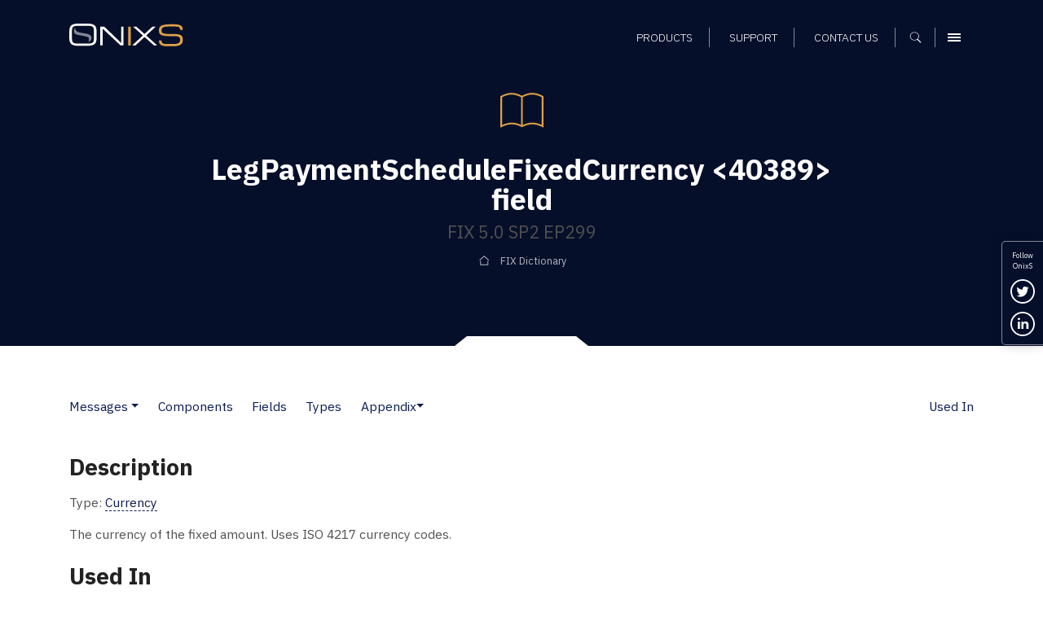

--- FILE ---
content_type: text/html; charset=UTF-8
request_url: https://www.onixs.biz/fix-dictionary/latest/tagNum_40389.html
body_size: 7735
content:
<!doctype html><html lang="en"><head>
    <meta charset="utf-8">
    

    <title>FIX 5.0 SP2 EP299: LegPaymentScheduleFixedCurrency &lt;40389&gt; field – FIX Dictionary – Onix Solutions</title>

    <!-- Favicons and touch icons -->
    <link rel="apple-touch-icon" sizes="144x144" href="https://www.onixs.biz/hubfs/SIC_website_2020/images/favicons/apple-touch-icon-144x144.png">
    <link rel="apple-touch-icon" sizes="114x114" href="https://www.onixs.biz/hubfs/SIC_website_2020/images/favicons/apple-touch-icon-114x114.png">
    <link rel="apple-touch-icon" sizes="57x57" href="https://www.onixs.biz/hubfs/SIC_website_2020/images/favicons/apple-touch-icon-57x57.png">
    <link rel="apple-touch-icon" sizes="72x72" href="https://www.onixs.biz/hubfs/SIC_website_2020/images/favicons/apple-touch-icon-72x72.png">
    
    <link rel="shortcut icon" href="https://www.onixs.biz/hubfs/SIC_website_2020/images/favicons/apple-touch-icon-57x57.png">
    

    <meta name="msapplication-TileColor" content="#ffffff">
    <meta name="msapplication-TileImage" content="https://f.hubspotusercontent20.net/hubfs/2054176/SIC_website_2020/images/favicons/apple-touch-icon-310x310.png">
    <meta name="msapplication-square70x70logo" content="https://f.hubspotusercontent20.net/hubfs/2054176/SIC_website_2020/images/favicons/apple-touch-icon-72x72.png">
    <meta name="msapplication-square150x150logo" content="https://f.hubspotusercontent20.net/hubfs/2054176/SIC_website_2020/images/favicons/apple-touch-icon-152x152.png">
    <meta name="msapplication-square310x310logo" content="https://f.hubspotusercontent20.net/hubfs/2054176/SIC_website_2020/images/favicons/apple-touch-icon-310x310.png">

    <meta name="viewport" content="width=device-width, initial-scale=1">

    
    <meta property="og:description" content="
<meta name=&quot;description&quot; content=&quot;LegPaymentScheduleFixedCurrency&amp;lt;40389&amp;gt; field &amp;ndash; FIX 5.0 SP2 EP299, FIX protocol version FIX 5.0 SP2 EP299&quot; /> <meta name=&quot;keywords&quot; content=&quot;field, LegPaymentScheduleFixedCurrency, TagNum=40389, FIX 5.0 SP2 EP299, FIX Protocol, FIX dictionary&quot; />
">
    <meta property="og:title" content="FIX 5.0 SP2 EP299: LegPaymentScheduleFixedCurrency &amp;lt;40389&amp;gt; field &amp;ndash; FIX Dictionary &amp;ndash; Onix Solutions">
    <meta name="twitter:description" content="
<meta name=&quot;description&quot; content=&quot;LegPaymentScheduleFixedCurrency&amp;lt;40389&amp;gt; field &amp;ndash; FIX 5.0 SP2 EP299, FIX protocol version FIX 5.0 SP2 EP299&quot; /> <meta name=&quot;keywords&quot; content=&quot;field, LegPaymentScheduleFixedCurrency, TagNum=40389, FIX 5.0 SP2 EP299, FIX Protocol, FIX dictionary&quot; />
">
    <meta name="twitter:title" content="FIX 5.0 SP2 EP299: LegPaymentScheduleFixedCurrency &amp;lt;40389&amp;gt; field &amp;ndash; FIX Dictionary &amp;ndash; Onix Solutions">

    

    
    <style>
a.cta_button{-moz-box-sizing:content-box !important;-webkit-box-sizing:content-box !important;box-sizing:content-box !important;vertical-align:middle}.hs-breadcrumb-menu{list-style-type:none;margin:0px 0px 0px 0px;padding:0px 0px 0px 0px}.hs-breadcrumb-menu-item{float:left;padding:10px 0px 10px 10px}.hs-breadcrumb-menu-divider:before{content:'›';padding-left:10px}.hs-featured-image-link{border:0}.hs-featured-image{float:right;margin:0 0 20px 20px;max-width:50%}@media (max-width: 568px){.hs-featured-image{float:none;margin:0;width:100%;max-width:100%}}.hs-screen-reader-text{clip:rect(1px, 1px, 1px, 1px);height:1px;overflow:hidden;position:absolute !important;width:1px}
</style>

<link rel="stylesheet" href="https://www.onixs.biz/hubfs/hub_generated/module_assets/1/25810000213/1741524385500/module_Header.min.css">
<link rel="stylesheet" href="https://www.onixs.biz/hubfs/hub_generated/module_assets/1/25810052395/1749809478749/module_Footer.min.css">
<link rel="stylesheet" href="https://www.onixs.biz/hubfs/hub_generated/module_assets/1/25809875201/1741524379329/module_Offcanvas_Navigation.min.css">
<link rel="stylesheet" href="https://www.onixs.biz/hubfs/hub_generated/module_assets/1/25809939682/1741524383194/module_Search_-_Full-Screen.min.css">
    

    
<!--  Added by GoogleTagManager integration -->
<script>
var _hsp = window._hsp = window._hsp || [];
window.dataLayer = window.dataLayer || [];
function gtag(){dataLayer.push(arguments);}

var useGoogleConsentModeV2 = true;
var waitForUpdateMillis = 1000;



var hsLoadGtm = function loadGtm() {
    if(window._hsGtmLoadOnce) {
      return;
    }

    if (useGoogleConsentModeV2) {

      gtag('set','developer_id.dZTQ1Zm',true);

      gtag('consent', 'default', {
      'ad_storage': 'denied',
      'analytics_storage': 'denied',
      'ad_user_data': 'denied',
      'ad_personalization': 'denied',
      'wait_for_update': waitForUpdateMillis
      });

      _hsp.push(['useGoogleConsentModeV2'])
    }

    (function(w,d,s,l,i){w[l]=w[l]||[];w[l].push({'gtm.start':
    new Date().getTime(),event:'gtm.js'});var f=d.getElementsByTagName(s)[0],
    j=d.createElement(s),dl=l!='dataLayer'?'&l='+l:'';j.async=true;j.src=
    'https://www.googletagmanager.com/gtm.js?id='+i+dl;f.parentNode.insertBefore(j,f);
    })(window,document,'script','dataLayer','GTM-K6HSTSD');

    window._hsGtmLoadOnce = true;
};

_hsp.push(['addPrivacyConsentListener', function(consent){
  if(consent.allowed || (consent.categories && consent.categories.analytics)){
    hsLoadGtm();
  }
}]);

</script>

<!-- /Added by GoogleTagManager integration -->

    <link rel="canonical" href="https://www.onixs.biz/fix-dictionary/5.0.sp2.ep299/tagnum_40389.html">

<!-- Global site tag (gtag.js) - Google Analytics -->
<script async src="https://www.googletagmanager.com/gtag/js?id=UA-7977376-1"></script>

<script>
  window.dataLayer = window.dataLayer || [];
  function gtag(){dataLayer.push(arguments);}
  gtag('js', new Date());
  
  // analytics
  gtag('config', 'UA-7977376-1');
  
</script>
<meta property="og:url" content="https://www.onixs.biz/fix-dictionary/5.0.sp2.ep299/tagnum_40389.html">
<meta name="twitter:card" content="summary">







    <!-- Bootstrap v4.3.1 CSS -->
    <link rel="stylesheet" href="https://stackpath.bootstrapcdn.com/bootstrap/4.3.1/css/bootstrap.min.css" integrity="sha384-ggOyR0iXCbMQv3Xipma34MD+dH/1fQ784/j6cY/iJTQUOhcWr7x9JvoRxT2MZw1T" crossorigin="anonymous">
    <link rel="stylesheet" href="https://www.onixs.biz/hubfs/SIC_website_2020/css/fix-dictionary/theme.bootstrap_4.min.css">

    <!-- Custom CSS -->
    <link rel="stylesheet" href="https://www.onixs.biz/hubfs/hub_generated/template_assets/1/25809953253/1741525475719/template_styles.min.css">

    <!-- Fix Dictionary CSS - Author: Alex Turbov -->
    <link rel="stylesheet" href="https://www.onixs.biz/hubfs/SIC_website_2020/css/fix-dictionary/fix-dictionary.css">

    <!-- RSS feed -->
    <link rel="alternative" href="http://www.rssmix.com/u/11685744/rss.xml" title="Subscribe to the OnixS RSS feed" type="application/rss+xml">

<meta name="generator" content="HubSpot"></head>

<body>
<!--  Added by GoogleTagManager integration -->
<noscript><iframe src="https://www.googletagmanager.com/ns.html?id=GTM-K6HSTSD" height="0" width="0" style="display:none;visibility:hidden"></iframe></noscript>

<!-- /Added by GoogleTagManager integration -->

    <div class="row-offcanvas row-offcanvas-right">
        <div class="canvas">

            <a href="#" title="Close navigation" class="page-mask"></a>

            <div class="wrapper">

                <!-- Header -->
                <header class="header-container fixed-top clearfix">

    <!-- Header -->
    <div class="container">

        <div class="row ">

            <div class="col-6 col-md-3 col-lg-4 align-self-center">

                <!-- Branding and homepage link -->
                <a href="https://www.onixs.biz/" title="OnixS - homepage" class="navbar-brand d-block">
                    <span class="text-hide">OnixS</span>
                </a>

            </div>

            <div class="col-6 col-md-9 col-lg-8 d-flex align-self-center justify-content-end text-right">

                <nav class="col-12 text-right align-self-end">

                    <!-- Navigation -->
                    <div id="hs_menu_wrapper_module_157970816417593_" class="hs-menu-wrapper active-branch flyouts hs-menu-flow-horizontal" role="navigation" data-sitemap-name="default" data-menu-id="25865391656" aria-label="Navigation Menu">
 <ul role="menu">
  <li class="hs-menu-item hs-menu-depth-1" role="none"><a href="https://www.onixs.biz/products.html" role="menuitem">Products</a></li>
  <li class="hs-menu-item hs-menu-depth-1" role="none"><a href="https://www.onixs.biz/support.html" role="menuitem">Support</a></li>
  <li class="hs-menu-item hs-menu-depth-1" role="none"><a href="https://www.onixs.biz/contact-us" role="menuitem">Contact us</a></li>
 </ul>
</div>

                    <!--  Cart -->
                    <div class="header_cart_sec" style="display:none;">
                        <a href="https://www.onixs.biz/download-selections.html">
                            <svg width="15" height="15" viewbox="0 0 15 15" fill="none" xmlns="http://www.w3.org/2000/svg">
                                <path fill-rule="evenodd" clip-rule="evenodd" d="M1.86714 10.2688V11.2957C1.30703 11.4824 0.933618 11.9491 0.933618 12.6026C0.933618 13.3494 1.58709 14.0029 2.33391 14.0029C3.08073 14.0029 3.7342 13.3494 3.7342 12.6026V11.2023H10.7357C9.98883 11.2023 9.33536 11.8558 9.33536 12.6026C9.33536 13.3494 9.98883 14.0029 10.7357 14.0029C11.4825 14.0029 12.1359 13.3494 12.1359 12.6026V11.2023L10.9224 8.77515L12.8828 0.933527H14.9365V0H12.1359L11.4825 2.80058H9.05991e-05L1.49373 8.40174L10.0822 9.24192L10.6423 10.2688H1.86714ZM1.21368 3.73411H11.2024L10.0822 8.30839L2.24056 7.46822L1.21368 3.73411Z" fill="white" />
                            </svg>
                            <span id="cartsize"></span>
                        </a>
                    </div>

                    <!-- Search -->
                    <button class="search-trigger d-inline-block" aria-label="Show search">
                        <span class="text-hide">Search</span>
                    </button>

                    <!-- Offcanvas Menu trigger -->
                    <button type="button" class="navbar-toggler navbar-toggler-header d-inline-block" data-toggle="offcanvas" data-target="#myNavmenu" data-canvas="body">
                        <span class="sr-only">Menu</span>
                        <span class="icon-bar"></span>
                        <span class="icon-bar"></span>
                        <span class="icon-bar"></span>
                    </button>

                </nav>

            </div>

        </div>

    </div>

</header>
 


                <div class="content">
                    <!-- Page header -->
                    <section class="page-header page-header-short page-header-background notch-bottom-inset-white">
                        <div class="container">
                            <div class="row justify-content-start align-items-center">
                                <div class="col-12 col-md-10 col-lg-9 ml-auto mr-auto text-center">

                                    <img src="https://www.onixs.biz/hubfs/SIC_website_2020/images/interface/img-icon-book.svg" alt="Dictionary icon" height="75" width="75" class="mb-3">

                                    <h1><span id="hs_cos_wrapper_h1_heading" class="hs_cos_wrapper hs_cos_wrapper_widget hs_cos_wrapper_type_rich_text" style="" data-hs-cos-general-type="widget" data-hs-cos-type="rich_text">LegPaymentScheduleFixedCurrency &lt;40389&gt; field</span></h1>
                                    <h2><span id="hs_cos_wrapper_h2_heading" class="hs_cos_wrapper hs_cos_wrapper_widget hs_cos_wrapper_type_rich_text" style="" data-hs-cos-general-type="widget" data-hs-cos-type="rich_text">FIX 5.0 SP2 EP299</span></h2>

                                    <div class="hs-breadcrumb-menu-wrapper" role="navigation">
                                        <ul class="hs-breadcrumb-menu">
                                            <li class="hs-breadcrumb-menu-item first-crumb">
                                                <a href="/fix-dictionary.html" class="hs-breadcrumb-label">FIX Dictionary</a>
                                            </li>
                                        </ul>
                                    </div>

                                </div>
                            </div>
                        </div>
                    </section>

                    <section class="rich-text-module fix-dictionary">
                        <div class="container">
                            <nav class="d-flex navbar navbar-expand-lg navbar-light px-0 pb-4 white">
    <button class="navbar-toggler" type="button" data-toggle="collapse" data-target="#FIXPageTOC" aria-controls="FIXPageTOC" aria-expanded="false" aria-label="Toggle navigation">
        <span class="navbar-toggler-icon"></span>
    </button>
    <div class="collapse navbar-collapse" id="FIXPageTOC">
        <ul class="navbar-nav page-nav-links">
                <li class="nav-item dropdown pl-lg-0">
                        <a class="nav-link" href="messages.html">Messages</a>
                            <a class="dropdown-toggle dropdown-toggle-split" id="Messages" data-toggle="dropdown" href="#" role="button" aria-haspopup="true" aria-expanded="false"></a>
                        
                        <div class="dropdown-menu" aria-labelledby="Messages">
                            <a class="dropdown-item" href="messages.html">Messages</a>
                                <a class="dropdown-item" href="msgs_by_category.html">Messages by Category</a>
                                
                        </div>
                    </li>
                <li class="nav-item"><a class="nav-link" href="components.html">Components</a></li>
                <li class="nav-item"><a class="nav-link" href="fields.html">Fields</a></li>
                <li class="nav-item"><a class="nav-link" href="index.html">Types</a></li>
                <li class="nav-item dropdown">
                        
                            <a class="nav-link dropdown-toggle dropdown-toggle-split" id="Appendix" data-toggle="dropdown" href="#" role="button" aria-haspopup="true" aria-expanded="false">Appendix</a>
                        <div class="dropdown-menu" aria-labelledby="Appendix">
                            <a class="dropdown-item" href="app_6_a.html">Appendix 6-A</a>
                                <a class="dropdown-item" href="app_6_b.html">Appendix 6-B</a>
                                <a class="dropdown-item" href="app_6_c.html">Appendix 6-C</a>
                                <a class="dropdown-item" href="app_6_d.html">Appendix 6-D</a>
                                <a class="dropdown-item" href="app_6_e.html">Appendix 6-E</a>
                                <a class="dropdown-item" href="app_6_f.html">Appendix 6-F</a>
                                <a class="dropdown-item" href="app_6_g.html">Appendix 6-G</a>
                                <a class="dropdown-item" href="app_6_h.html">Appendix 6-H</a>
                                <div class="dropdown-divider"></div>
                                <a class="dropdown-item" href="app_d.html">Appendix D</a>
                                <a class="dropdown-item" href="app_e.html">Appendix E</a>
                                <a class="dropdown-item" href="app_f.html">Appendix F</a>
                                <a class="dropdown-item" href="app_g.html">Appendix G</a>
                                <div class="dropdown-divider"></div>
                                <a class="dropdown-item" href="glossary.html">Glossary</a>
                                
                        </div>
                    </li>
        </ul>
        
    
        <div class="dropdown-divider"></div>
        <ul class="navbar-nav ml-auto mt-2 mt-lg-0 page-nav-links">
            <li class="nav-item">
                <a class="nav-link" href="#UsedIn" role="button">Used In</a>
            </li>
        </ul>
    

    </div>
</nav>


<div class="row">
    <div class="col-12">
        
            <h3 id="Description">Description</h3>
        
        
<div class="row">
    <div class="col-12">
        <p>
            Type: <a href="index.html#Currency">Currency</a>
        </p>
    </div>
</div>


        
            <p>
    The currency of the fixed amount. Uses ISO 4217 currency codes.
</p>
        

        
    
    
        <h3 id="UsedIn">Used In</h3>
        <ul>
            
                <li>
                    
                    <a href="compBlock_LegPaymentScheduleGrp.html">&lt;LegPaymentScheduleGrp&gt;</a>
                    
                </li>
            
        </ul>
    


    </div>
</div>

                        </div>
                    </section>

                    <div class="footer-push"></div>

                </div><!-- /.content -->

                <!-- Social links -->
          <ul class="d-none d-sm-block social-icons social-icons--vertical bg-primary">

            <li>
              Follow <br>OnixS
            </li>
          
            <li>

              <a href="https://twitter.com/onixsbiz" title="Follow us on Twitter" rel="noopener" target="_blank" class="twitter-link">
                <span class="sr-only">Follow us on Twitter</span>
              </a>

            </li>

            <li>

              <a href="https://www.linkedin.com/company/onix-solutions/" title="Connect with us on LinkedIn" rel="noopener" target="_blank" class="linkedin-link">
                <span class="sr-only">Connect with us on LinkedIn</span>
              </a>

            </li>

            <!--<li>

              <a href="http://rssmixer.com/feed/onixs.xml" title="Subscribe to our RSS feed" rel="noopener" target="_blank" class="rss-link">
                <span class="sr-only">Subscribe to our RSS feed</span>
              </a>

            </li>-->

          </ul>

                <!-- Footer -->
                <footer class="footer bg-primary">
  
  <div class="container pt-3 pb-3">
    
    <div class="row pt-5 mb-5">
      
      <div class="col-5">

        <a class="footer-brand" href="https://www.onixs.biz/" title="OnixS - homepage">
          <span class="text-hide">OnixS</span>
        </a>

      </div>
      
      <div class="col-7 text-right">
        
        <ul class="social-icons">
          
          <li>
            
            <a href="https://twitter.com/onixsbiz" title="Follow us on Twitter" rel="nojsener" target="_blank" class="twitter-link">
              <span class="sr-only">Follow us on Twitter</span>
            </a>
            
          </li>
          
          <li>
            
            <a href="https://www.linkedin.com/company/onix-solutions/" title="Connect with us on LinkedIn" rel="noopener" target="_blank" class="linkedin-link">
              <span class="sr-only">Connect with us on LinkedIn</span>
            </a>

          </li>

        </ul>

      </div>
          
    </div>
    
    <div class="row footer_navigation" role="navigation">
      
      <div class="col-12 col-md-12 col-lg-5 col-xl-6">
        
        <div class="row h-100">
          
          <div class="col-12 col-lg-6">
            
            <div class="row">
              
              <div class="col-6 col-lg-12 mb-4">
                
                <h6>Telephone UK</h6>

                <a href="tel:+44-20-7117-0111" title="Call us on +44 20 7117 0111" rel="noopener" target="_blank">
                  +44 20 7117 0111
                </a>

              </div>
              
              <div class="col-6 col-lg-12 mb-4">
                
                <h6>Telephone US</h6>

                <a href="tel:+1-312-999-6040" title="Call us on +1 312 999 6040" rel="noopener" target="_blank">
                  +1 312 999 6040
                </a>

              </div>

            </div>
            
          </div>

          <div class="col-12 col-lg-6">
            
            <div class="row">
              
              <div class="col-6 col-lg-12 mb-4">
                
                <h6>Sales Support</h6>

                <a href="mailto:sales@onixs.biz" title="Email us at sales@onixs.biz" rel="noopener" target="_blank">
                  sales@onixs.biz
                </a>

              </div>
              
              <div class="col-6 col-lg-12 mb-4">
                
                <h6>Technical Support</h6>

                <a href="mailto:support@onixs.biz" title="Email us at support@onixs.biz" rel="noopener" target="_blank">
                  support@onixs.biz
                </a>

              </div>
              
              <div class="col-6 col-lg-12 mb-4">
                
                <a href="https://www.onixs.biz/support.html" title="Support" class="btn-small-chevron">
                  Support
                </a>

              </div>

            </div>
            
          </div>

        </div>
        
      </div>
      
      <div class="col-12 col-md-12 col-lg-7 col-xl-6 mb-lg-4">
        
        <div class="row">
          
          <div class="col d-none d-lg-inline-block">
            <div class="footer-menu-wrapper">
              <div id="hs_menu_wrapper_module_157970814481491_" class="hs-menu-wrapper active-branch no-flyouts hs-menu-flow-vertical" role="navigation" data-sitemap-name="default" data-menu-id="25819283727" aria-label="Navigation Menu">
 <ul role="menu">
  <li class="hs-menu-item hs-menu-depth-1 hs-item-has-children" role="none"><a href="https://www.onixs.biz/products.html" aria-haspopup="true" aria-expanded="false" role="menuitem">Products</a>
   <ul role="menu" class="hs-menu-children-wrapper">
    <li class="hs-menu-item hs-menu-depth-2" role="none"><a href="https://www.onixs.biz/directconnect.html" role="menuitem">OnixS directConnect</a></li>
    <li class="hs-menu-item hs-menu-depth-2" role="none"><a href="https://www.onixs.biz/fix-engine.html" role="menuitem">FIX Engine</a></li>
    <li class="hs-menu-item hs-menu-depth-2" role="none"><a href="https://www.onixs.biz/fix-protocol-dictionary-tools.html" role="menuitem">FIX Protocol Tools</a></li>
   </ul></li>
 </ul>
</div>
            </div>
          </div>

          <div class="col d-none d-lg-inline-block">
            <div class="footer-menu-wrapper">
              <div id="hs_menu_wrapper_module_157970814481491_" class="hs-menu-wrapper active-branch no-flyouts hs-menu-flow-vertical" role="navigation" data-sitemap-name="default" data-menu-id="25819283742" aria-label="Navigation Menu">
 <ul role="menu">
  <li class="hs-menu-item hs-menu-depth-1" role="none"><a href="https://www.onixs.biz/about.html" role="menuitem">About OnixS</a></li>
  <li class="hs-menu-item hs-menu-depth-1" role="none"><a href="https://www.onixs.biz/insights" role="menuitem">Insights</a></li>
  <li class="hs-menu-item hs-menu-depth-1" role="none"><a href="https://www.onixs.biz/contact-us" role="menuitem">Contact us</a></li>
 </ul>
</div>
            </div>
          </div>

          <div class="col d-none d-lg-inline-block">
            <div class="footer-menu-wrapper">
              <div id="hs_menu_wrapper_module_157970814481491_" class="hs-menu-wrapper active-branch no-flyouts hs-menu-flow-vertical" role="navigation" data-sitemap-name="default" data-menu-id="25819353273" aria-label="Navigation Menu">
 <ul role="menu">
  <li class="hs-menu-item hs-menu-depth-1" role="none"><a href="https://www.onixs.biz/cookies-and-privacy.html" role="menuitem">Privacy</a></li>
  <li class="hs-menu-item hs-menu-depth-1" role="none"><a href="https://www.onixs.biz/sitemap.html" role="menuitem">Sitemap</a></li>
 </ul>
</div>
            </div>
          </div>
          
        </div>
        
      </div>
      
      
    </div>
    
    <div class="row">
      
      <div class="col-12">
        <p class="pb-1">Copyright © 2025 OnixS. All Rights Reserved.</p>
      </div>
      
    </div>
    
  </div>
    
</footer>

<div id="consent-popup" class="hidden">
  
  <div class="container">
    
    <div class="row py-4">
      
      <div class="col-12 col-md-8 col-lg-10 text-center text-md-left">

        <p class="mb-0"> 
          We track how people interact with our online web content and resources, and some of that tracking involves storing cookies on your device. By continuing to use our site you accept that you agree to this. For more details see our <a href="https://www.onixs.biz/cookies-and-privacy.html">Cookie usage, and Data Privacy and Protection Policies</a>.
        </p>
        
      </div>
      
      <div class="col-12 col-md-3 col-lg-2 text-center text-md-right">
        
        <p>
          <a href="#" id="accept" class="btn">Ok</a>
        </p>
        
      </div>
      
    </div>
    
  </div>

</div>

            </div><!-- /.wrapper -->

            <div class="sidebar-offcanvas">
                <div class="menu-offcanvas-container">
                    <!-- Offcanvas Navigation -->
                    <div class="sidebar-offcanvas">
  <div class="menu-offcanvas-container bg-primary">
    <div class="menu-upper">

      <div class="row">

        <div class="col">

          <a class="offcanvas-brand" href="https://www.onixs.biz/" title="OnixS - homepage">

            <span class="text-hide">OnixS</span>

          </a>

        </div>

        <div class="col">

          <button type="button" class="navbar-toggler" data-toggle="offcanvas" data-target="#myNavmenu" data-canvas="body">
            <span class="sr-only">Menu</span>
            <span class="icon-bar"></span>
            <span class="icon-bar"></span>
            <span class="icon-bar"></span>
          </button>

        </div>

      </div>

      <div class="row">

        <div class="col">

          <nav class="navbar navbar-dark clearfix">

            <div class="menu-main-menu-container">

              <div class="row pt-3">
                <div class="col-12 pb-4">
                 <div id="hs_menu_wrapper_module_157970791935981_" class="hs-menu-wrapper active-branch flyouts hs-menu-flow-horizontal" role="navigation" data-sitemap-name="default" data-menu-id="28091013952" aria-label="Navigation Menu">
 <ul role="menu">
  <li class="hs-menu-item hs-menu-depth-1 hs-item-has-children" role="none"><a href="javascript:;" aria-haspopup="true" aria-expanded="false" role="menuitem">Products</a>
   <ul role="menu" class="hs-menu-children-wrapper">
    <li class="hs-menu-item hs-menu-depth-2" role="none"><a href="https://www.onixs.biz/products.html" role="menuitem">Products Overview</a></li>
    <li class="hs-menu-item hs-menu-depth-2 hs-item-has-children" role="none"><a href="https://www.onixs.biz/directconnect.html" role="menuitem">directConnect</a>
     <ul role="menu" class="hs-menu-children-wrapper">
      <li class="hs-menu-item hs-menu-depth-3" role="none"><a href="https://www.onixs.biz/directconnect.html" role="menuitem">directConnect SDKs</a></li>
      <li class="hs-menu-item hs-menu-depth-3" role="none"><a href="https://www.onixs.biz/bloomberg-tsox.html" role="menuitem">Bloomberg TSOX</a></li>
      <li class="hs-menu-item hs-menu-depth-3" role="none"><a href="https://www.onixs.biz/cboe.html" role="menuitem">Cboe CFE</a></li>
      <li class="hs-menu-item hs-menu-depth-3" role="none"><a href="https://www.onixs.biz/cboe-europe.html" role="menuitem">Cboe EU</a></li>
      <li class="hs-menu-item hs-menu-depth-3" role="none"><a href="https://www.onixs.biz/cme.html" role="menuitem">CME Globex</a></li>
      <li class="hs-menu-item hs-menu-depth-3" role="none"><a href="https://www.onixs.biz/cme-brokertec.html" role="menuitem">CME BrokerTec</a></li>
      <li class="hs-menu-item hs-menu-depth-3" role="none"><a href="https://www.onixs.biz/cme-ebs.html" role="menuitem">CME EBS</a></li>
      <li class="hs-menu-item hs-menu-depth-3" role="none"><a href="https://www.onixs.biz/deutsche-borse-regulatory-reporting-hub-fix.html" role="menuitem">Deutsche Börse RRH</a></li>
      <li class="hs-menu-item hs-menu-depth-3" role="none"><a href="https://www.onixs.biz/ice-exchange.html" role="menuitem">ICE (Intercontinental Exchange)</a></li>
      <li class="hs-menu-item hs-menu-depth-3" role="none"><a href="https://www.onixs.biz/lme.html" role="menuitem">LME (London Metals Exchange)</a></li>
      <li class="hs-menu-item hs-menu-depth-3" role="none"><a href="https://www.onixs.biz/lse.html" role="menuitem">LSE (London Stock Exchange)</a></li>
      <li class="hs-menu-item hs-menu-depth-3" role="none"><a href="https://www.onixs.biz/mts.html" role="menuitem">MTS Markets</a></li>
      <li class="hs-menu-item hs-menu-depth-3" role="none"><a href="https://www.onixs.biz/nasdaq-nfi.html" role="menuitem">Nasdaq NFI</a></li>
      <li class="hs-menu-item hs-menu-depth-3" role="none"><a href="https://www.onixs.biz/nodal-exchange-fix-trade-capture.html" role="menuitem">Nodal Exchange</a></li>
      <li class="hs-menu-item hs-menu-depth-3" role="none"><a href="https://www.onixs.biz/tradecho.html" role="menuitem">TRADEcho</a></li>
      <li class="hs-menu-item hs-menu-depth-3" role="none"><a href="https://www.onixs.biz/tt-7x.html" role="menuitem">TT® 7x FIX</a></li>
      <li class="hs-menu-item hs-menu-depth-3" role="none"><a href="https://www.onixs.biz/tt.html" role="menuitem">TT® Platform</a></li>
      <li class="hs-menu-item hs-menu-depth-3" role="none"><a href="https://www.onixs.biz/turquoise-dropcopy.html" role="menuitem">Turquoise</a></li>
     </ul></li>
    <li class="hs-menu-item hs-menu-depth-2 hs-item-has-children" role="none"><a href="https://www.onixs.biz/fix-engine.html" role="menuitem">FIX Engine</a>
     <ul role="menu" class="hs-menu-children-wrapper">
      <li class="hs-menu-item hs-menu-depth-3" role="none"><a href="https://www.onixs.biz/fix-engine.html" role="menuitem">FIX Engine SDKs</a></li>
      <li class="hs-menu-item hs-menu-depth-3" role="none"><a href="https://www.onixs.biz/net-fix-engine.html" role="menuitem">.NET Core/.NET FIX Engine</a></li>
      <li class="hs-menu-item hs-menu-depth-3" role="none"><a href="https://www.onixs.biz/net-framework-fix-engine.html" role="menuitem">.NET Framework / C# FIX Engine</a></li>
      <li class="hs-menu-item hs-menu-depth-3" role="none"><a href="https://www.onixs.biz/cpp-fix-engine.html" role="menuitem">C++ FIX Engine</a></li>
      <li class="hs-menu-item hs-menu-depth-3" role="none"><a href="https://www.onixs.biz/java-fix-engine.html" role="menuitem">Java FIX Engine</a></li>
      <li class="hs-menu-item hs-menu-depth-3" role="none"><a href="https://www.onixs.biz/fix-fast-decoder-encoder.html" role="menuitem">FIX FAST Decoder and Encoder</a></li>
      <li class="hs-menu-item hs-menu-depth-3" role="none"><a href="https://www.onixs.biz/fix-fixml-converter.html" role="menuitem">FIX &lt;-&gt; FIXML Converter</a></li>
     </ul></li>
    <li class="hs-menu-item hs-menu-depth-2 hs-item-has-children" role="none"><a href="https://www.onixs.biz/fix-protocol-dictionary-tools.html" role="menuitem">FIX Protocol Reference &amp; Tools</a>
     <ul role="menu" class="hs-menu-children-wrapper">
      <li class="hs-menu-item hs-menu-depth-3" role="none"><a href="https://www.onixs.biz/fix-protocol-dictionary-tools.html" role="menuitem">Reference &amp; Tools Overview</a></li>
      <li class="hs-menu-item hs-menu-depth-3" role="none"><a href="https://www.onixs.biz/sbe-decoder-encoder.html" role="menuitem">SBE Decoder and Encoder</a></li>
      <li class="hs-menu-item hs-menu-depth-3" role="none"><a href="https://www.onixs.biz/fix-protocol.html" role="menuitem">FIX Protocol Overview</a></li>
      <li class="hs-menu-item hs-menu-depth-3" role="none"><a href="https://www.onixs.biz/fixp.html" role="menuitem">FIXP Overview</a></li>
      <li class="hs-menu-item hs-menu-depth-3" role="none"><a href="https://www.onixs.biz/fix-dictionary.html" role="menuitem">FIX Dictionary</a></li>
      <li class="hs-menu-item hs-menu-depth-3" role="none"><a href="https://www.onixs.biz/fix-analyser.html" role="menuitem">FIX Analyser</a></li>
     </ul></li>
   </ul></li>
  <li class="hs-menu-item hs-menu-depth-1" role="none"><a href="https://www.onixs.biz/about.html" role="menuitem">About OnixS</a></li>
  <li class="hs-menu-item hs-menu-depth-1" role="none"><a href="https://www.onixs.biz/insights" role="menuitem">Insights</a></li>
  <li class="hs-menu-item hs-menu-depth-1" role="none"><a href="https://www.onixs.biz/contact-us" role="menuitem">Contact us</a></li>
 </ul>
</div>
                </div>
              </div>

            </div>

          </nav>

        </div>

      </div>

    </div>

    <div class="menu-lower mt-auto">

      <div class="row">

        <div class="col">
          
          <hr>
          
          <nav class="navbar navbar-dark clearfix">

            <div class="menu-main-menu-container menu-main-menu-container-support">

              <div class="row">
                <div class="col-12 pb-4">
                 <div id="hs_menu_wrapper_module_157970791935981_" class="hs-menu-wrapper active-branch flyouts hs-menu-flow-horizontal" role="navigation" data-sitemap-name="default" data-menu-id="25865464974" aria-label="Navigation Menu">
 <ul role="menu">
  <li class="hs-menu-item hs-menu-depth-1" role="none"><a href="https://www.onixs.biz/support.html" role="menuitem">Support</a></li>
 </ul>
</div>
                </div>
              </div>

            </div>

          </nav>

          <hr>
          
          <nav class="navbar navbar-dark clearfix">

            <div class="menu-main-menu-container">

              <div class="row">
                <div class="col-12 pb-4">
                 <div id="hs_menu_wrapper_module_157970791935981_" class="hs-menu-wrapper active-branch flyouts hs-menu-flow-horizontal" role="navigation" data-sitemap-name="default" data-menu-id="25864979438" aria-label="Navigation Menu">
 <ul role="menu">
  <li class="hs-menu-item hs-menu-depth-1" role="none"><a href="https://www.onixs.biz/cookies-and-privacy.html" role="menuitem">Privacy</a></li>
  <li class="hs-menu-item hs-menu-depth-1" role="none"><a href="https://www.onixs.biz/sitemap.html" role="menuitem">Sitemap</a></li>
 </ul>
</div>
                </div>
              </div>

            </div>

          </nav>

        </div>

      </div>

    </div>
  </div>
</div>
                </div>
            </div>

        </div><!-- /.canvas -->
    </div>

    <!-- Full-screen search panel -->
    <div id="hs_cos_wrapper_module_157970822025798" class="hs_cos_wrapper hs_cos_wrapper_widget hs_cos_wrapper_type_module" style="" data-hs-cos-general-type="widget" data-hs-cos-type="module"><div class="full-screen-search">

            <div class="container">

              <div class="row">

                <div class="col-7 col-md-6 col-lg-4 align-self-start">

                  <!-- Branding and homepage link -->
                  <a href="https://www.onixs.biz/" title="OnixS - homepage" class="navbar-brand d-inline-block">
                    <span class="sr-only">OnixS</span>
                  </a>

                </div>

                <nav class="col-5 col-md-6 col-lg-8 text-right align-self-center">

                  <!-- Search -->
                  <button class="search-trigger d-inline-block" aria-label="Hide search">
                    <span class="text-hide">Close Search</span>
                  </button>

                </nav>

              </div>

              <div class="row align-items-center search-container">

                <div class="col-12 col-md-10 ml-md-auto mr-md-auto mb-5">

                  <h3 class="sr-only">Search the site</h3>

                  <form role="search" method="get" action="/hs-search-results" id="search-box" class="mb-5 searchbox">

                    <div class="row">

                      <div class="col-10 col-sm-10 col-md-10 col-xl-11">

                        <input type="text" name="term" autocomplete="off" aria-label="Search" placeholder="Search" class="searchbox-input">
                        <input type="hidden" name="type" value="SITE_PAGE">
                        <input type="hidden" name="type" value="BLOG_POST">
                        <input type="hidden" name="type" value="LISTING_PAGE">

                      </div>
                      
                      <div class="col-2 col-sm-2 col-md-2 col-xl-1">

                        <button type="submit" form="search-box" class="text-hide">Search</button>

                      </div>

                    </div>

                  </form>
                  
                  <!-- Google Custom Search Results -->
                  <span style="display:none;"></span>

                </div>

              </div>

            </div>

          </div></div>

    <!-- Standard footer includes -->
    <script src="/hs/hsstatic/jquery-libs/static-1.4/jquery/jquery-1.11.2.js"></script>
<script src="/hs/hsstatic/jquery-libs/static-1.4/jquery-migrate/jquery-migrate-1.2.1.js"></script>
<script>hsjQuery = window['jQuery'];</script>
<!-- HubSpot performance collection script -->
<script defer src="/hs/hsstatic/content-cwv-embed/static-1.1293/embed.js"></script>
<script>
var hsVars = hsVars || {}; hsVars['language'] = 'en';
</script>

<script src="/hs/hsstatic/cos-i18n/static-1.53/bundles/project.js"></script>
<script src="/hs/hsstatic/keyboard-accessible-menu-flyouts/static-1.17/bundles/project.js"></script>

<script src="https://www.onixs.biz/hubfs/hub_generated/template_assets/1/64139820294/1741525479552/template_cart_new.min.js"></script>
<script>
    console.log('upper 1');
    $(window).load(function() {

        console.log('upper');
        var OSValues = localStorage.getItem("finalValue");
   
        if(OSValues)
        { 
            var OSValues = OSValues.substring(1, OSValues.length-1);
            // todo - code to update hidden field selection
            //setTimeout(function(){  $("textarea[name='comments']").val(OSValues).change(); }, 2000);
            var finalValue_cart= JSON.parse(localStorage.getItem("finalValue"));

            $('#cartsize').html('');
            if(finalValue_cart.length>0)
            {
                $('#cartsize').html(finalValue_cart.length);
                $('#cartsize').show();
                $('.header_cart_sec').show();
                console.log('show');
            }
            else
            {
                $('#cartsize').hide();
                $('.header_cart_sec').hide();
                console.log('hide');
            }
        }
        else
        {
            $('.header_cart_sec').hide();
        }
    });
</script>

<script src="https://www.onixs.biz/hubfs/hub_generated/module_assets/1/25809875201/1741524379329/module_Offcanvas_Navigation.min.js"></script>
<script src="https://www.onixs.biz/hubfs/hub_generated/module_assets/1/25809939682/1741524383194/module_Search_-_Full-Screen.min.js"></script>

<!-- Start of HubSpot Analytics Code -->
<script type="text/javascript">
var _hsq = _hsq || [];
_hsq.push(["setContentType", "standard-page"]);
_hsq.push(["setCanonicalUrl", "https:\/\/www.onixs.biz\/fix-dictionary\/5.0.sp2.ep299\/tagnum_40389.html"]);
_hsq.push(["setPageId", "191907285644"]);
_hsq.push(["setContentMetadata", {
    "contentPageId": 191907285644,
    "legacyPageId": "191907285644",
    "contentFolderId": null,
    "contentGroupId": null,
    "abTestId": null,
    "languageVariantId": 191907285644,
    "languageCode": null,
    
    
}]);
</script>

<script type="text/javascript" id="hs-script-loader" async defer src="/hs/scriptloader/2054176.js"></script>
<!-- End of HubSpot Analytics Code -->


<script type="text/javascript">
var hsVars = {
    render_id: "287e2e96-93eb-4f27-8680-46944e5ff32e",
    ticks: 1766337011213,
    page_id: 191907285644,
    
    content_group_id: 0,
    portal_id: 2054176,
    app_hs_base_url: "https://app.hubspot.com",
    cp_hs_base_url: "https://cp.hubspot.com",
    language: "en",
    analytics_page_type: "standard-page",
    scp_content_type: "",
    
    analytics_page_id: "191907285644",
    category_id: 1,
    folder_id: 0,
    is_hubspot_user: false
}
</script>


<script defer src="/hs/hsstatic/HubspotToolsMenu/static-1.432/js/index.js"></script>

<!-- es6 polyfill -->
<script src="https://cdnjs.cloudflare.com/ajax/libs/es6-shim/0.35.3/es6-shim.min.js"></script>

<!-- This site is converting visitors into subscribers and customers with OptinMonster - https://optinmonster.com -->
<script>(function(d,u,ac){var s=d.createElement('script');s.type='text/javascript';s.src='https://a.omappapi.com/app/js/api.min.js';s.async=true;s.dataset.user=u;s.dataset.account=ac;d.getElementsByTagName('head')[0].appendChild(s);})(document,160973,174895);</script>
<!-- / OptinMonster -->


    <!-- New Fix Dictionary JS - Author: Alex Turbov -->
    <script src="https://www.onixs.biz/hubfs/SIC_website_2020/js/fix-dictionary/jquery.tablesorter.widgets.min.js"></script>
    <script src="https://www.onixs.biz/hubfs/SIC_website_2020/js/fix-dictionary/jquery.tablesorter.min.js"></script>
    <!-- Bootstrap v4.3.1 JS -->
    <script src="https://cdnjs.cloudflare.com/ajax/libs/popper.js/1.14.7/umd/popper.min.js" integrity="sha384-UO2eT0CpHqdSJQ6hJty5KVphtPhzWj9WO1clHTMGa3JDZwrnQq4sF86dIHNDz0W1" crossorigin="anonymous"></script>
    <script src="https://stackpath.bootstrapcdn.com/bootstrap/4.3.1/js/bootstrap.min.js" integrity="sha384-JjSmVgyd0p3pXB1rRibZUAYoIIy6OrQ6VrjIEaFf/nJGzIxFDsf4x0xIM+B07jRM" crossorigin="anonymous"></script>
    <!-- Custom JS -->
    <script src="https://www.onixs.biz/hubfs/hub_generated/template_assets/1/25809991398/1741525479138/template_app.min.js"></script>
    


</body></html>

--- FILE ---
content_type: application/javascript
request_url: https://www.onixs.biz/hubfs/SIC_website_2020/js/fix-dictionary/jquery.tablesorter.widgets.min.js
body_size: 16317
content:
(function(factory){if (typeof define === 'function' && define.amd){define(['jquery'], factory);} else if (typeof module === 'object' && typeof module.exports === 'object'){module.exports = factory(require('jquery'));} else {factory(jQuery);}}(function(jQuery){

/*! tablesorter (FORK) - updated 2020-03-03 (v2.31.3)*/
!function(e){"function"==typeof define&&define.amd?define(["jquery"],e):"object"==typeof module&&"object"==typeof module.exports?module.exports=e(require("jquery")):e(jQuery)}(function(e){return function(b,y,_){"use strict";var v=b.tablesorter||{};b.extend(!0,v.defaults,{fixedUrl:"",widgetOptions:{storage_fixedUrl:"",storage_group:"",storage_page:"",storage_storageType:"",storage_tableId:"",storage_useSessionStorage:""}}),v.storage=function(e,t,r,i){var a,l,s,n=!1,o={},c=(e=b(e)[0]).config,d=c&&c.widgetOptions,f=v.debug(c,"storage"),h=(i&&i.storageType||d&&d.storage_storageType).toString().charAt(0).toLowerCase(),u=h?"":i&&i.useSessionStorage||d&&d.storage_useSessionStorage,p=b(e),g=i&&i.id||p.attr(i&&i.group||d&&d.storage_group||"data-table-group")||d&&d.storage_tableId||e.id||b(".tablesorter").index(p),m=i&&i.url||p.attr(i&&i.page||d&&d.storage_page||"data-table-page")||d&&d.storage_fixedUrl||c&&c.fixedUrl||y.location.pathname;if("c"!==h&&(h="s"===h||u?"sessionStorage":"localStorage")in y)try{y[h].setItem("_tmptest","temp"),n=!0,y[h].removeItem("_tmptest")}catch(e){console.warn(h+" is not supported in this browser")}if(f&&console.log("Storage >> Using",n?h:"cookies"),b.parseJSON&&(o=n?b.parseJSON(y[h][t]||"null")||{}:(l=_.cookie.split(/[;\s|=]/),0!==(a=b.inArray(t,l)+1)&&b.parseJSON(l[a]||"null")||{})),void 0===r||!y.JSON||!JSON.hasOwnProperty("stringify"))return o&&o[m]?o[m][g]:"";o[m]||(o[m]={}),o[m][g]=r,n?y[h][t]=JSON.stringify(o):((s=new Date).setTime(s.getTime()+31536e6),_.cookie=t+"="+JSON.stringify(o).replace(/\"/g,'"')+"; expires="+s.toGMTString()+"; path=/")}}(e,window,document),function(C){"use strict";var z=C.tablesorter||{};z.themes={bootstrap:{table:"table table-bordered table-striped",caption:"caption",header:"bootstrap-header",sortNone:"",sortAsc:"",sortDesc:"",active:"",hover:"",icons:"",iconSortNone:"bootstrap-icon-unsorted",iconSortAsc:"glyphicon glyphicon-chevron-up",iconSortDesc:"glyphicon glyphicon-chevron-down",filterRow:"",footerRow:"",footerCells:"",even:"",odd:""},jui:{table:"ui-widget ui-widget-content ui-corner-all",caption:"ui-widget-content",header:"ui-widget-header ui-corner-all ui-state-default",sortNone:"",sortAsc:"",sortDesc:"",active:"ui-state-active",hover:"ui-state-hover",icons:"ui-icon",iconSortNone:"ui-icon-carat-2-n-s ui-icon-caret-2-n-s",iconSortAsc:"ui-icon-carat-1-n ui-icon-caret-1-n",iconSortDesc:"ui-icon-carat-1-s ui-icon-caret-1-s",filterRow:"",footerRow:"",footerCells:"",even:"ui-widget-content",odd:"ui-state-default"}},C.extend(z.css,{wrapper:"tablesorter-wrapper"}),z.addWidget({id:"uitheme",priority:10,format:function(e,t,r){var i,a,l,s,n,o,c,d,f,h,u,p,g,m=z.themes,b=t.$table.add(C(t.namespace+"_extra_table")),y=t.$headers.add(C(t.namespace+"_extra_headers")),_=t.theme||"jui",v=m[_]||{},w=C.trim([v.sortNone,v.sortDesc,v.sortAsc,v.active].join(" ")),x=C.trim([v.iconSortNone,v.iconSortDesc,v.iconSortAsc].join(" ")),S=z.debug(t,"uitheme");for(S&&(n=new Date),b.hasClass("tablesorter-"+_)&&t.theme===t.appliedTheme&&r.uitheme_applied||(r.uitheme_applied=!0,h=m[t.appliedTheme]||{},u=(g=!C.isEmptyObject(h))?[h.sortNone,h.sortDesc,h.sortAsc,h.active].join(" "):"",p=g?[h.iconSortNone,h.iconSortDesc,h.iconSortAsc].join(" "):"",g&&(r.zebra[0]=C.trim(" "+r.zebra[0].replace(" "+h.even,"")),r.zebra[1]=C.trim(" "+r.zebra[1].replace(" "+h.odd,"")),t.$tbodies.children().removeClass([h.even,h.odd].join(" "))),v.even&&(r.zebra[0]+=" "+v.even),v.odd&&(r.zebra[1]+=" "+v.odd),b.children("caption").removeClass(h.caption||"").addClass(v.caption),d=b.removeClass((t.appliedTheme?"tablesorter-"+(t.appliedTheme||""):"")+" "+(h.table||"")).addClass("tablesorter-"+_+" "+(v.table||"")).children("tfoot"),t.appliedTheme=t.theme,d.length&&d.children("tr").removeClass(h.footerRow||"").addClass(v.footerRow).children("th, td").removeClass(h.footerCells||"").addClass(v.footerCells),y.removeClass((g?[h.header,h.hover,u].join(" "):"")||"").addClass(v.header).not(".sorter-false").unbind("mouseenter.tsuitheme mouseleave.tsuitheme").bind("mouseenter.tsuitheme mouseleave.tsuitheme",function(e){C(this)["mouseenter"===e.type?"addClass":"removeClass"](v.hover||"")}),y.each(function(){var e=C(this);e.find("."+z.css.wrapper).length||e.wrapInner('<div class="'+z.css.wrapper+'" style="position:relative;height:100%;width:100%"></div>')}),t.cssIcon&&y.find("."+z.css.icon).removeClass(g?[h.icons,p].join(" "):"").addClass(v.icons||""),z.hasWidget(t.table,"filter")&&(a=function(){b.children("thead").children("."+z.css.filterRow).removeClass(g&&h.filterRow||"").addClass(v.filterRow||"")},r.filter_initialized?a():b.one("filterInit",function(){a()}))),i=0;i<t.columns;i++)o=t.$headers.add(C(t.namespace+"_extra_headers")).not(".sorter-false").filter('[data-column="'+i+'"]'),c=z.css.icon?o.find("."+z.css.icon):C(),(f=y.not(".sorter-false").filter('[data-column="'+i+'"]:last')).length&&(o.removeClass(w),c.removeClass(x),f[0].sortDisabled?c.removeClass(v.icons||""):(l=v.sortNone,s=v.iconSortNone,f.hasClass(z.css.sortAsc)?(l=[v.sortAsc,v.active].join(" "),s=v.iconSortAsc):f.hasClass(z.css.sortDesc)&&(l=[v.sortDesc,v.active].join(" "),s=v.iconSortDesc),o.addClass(l),c.addClass(s||"")));S&&console.log("uitheme >> Applied "+_+" theme"+z.benchmark(n))},remove:function(e,t,r,i){if(r.uitheme_applied){var a=t.$table,l=t.appliedTheme||"jui",s=z.themes[l]||z.themes.jui,n=a.children("thead").children(),o=s.sortNone+" "+s.sortDesc+" "+s.sortAsc,c=s.iconSortNone+" "+s.iconSortDesc+" "+s.iconSortAsc;a.removeClass("tablesorter-"+l+" "+s.table),r.uitheme_applied=!1,i||(a.find(z.css.header).removeClass(s.header),n.unbind("mouseenter.tsuitheme mouseleave.tsuitheme").removeClass(s.hover+" "+o+" "+s.active).filter("."+z.css.filterRow).removeClass(s.filterRow),n.find("."+z.css.icon).removeClass(s.icons+" "+c))}}})}(e),function(b){"use strict";var y=b.tablesorter||{};y.addWidget({id:"columns",priority:65,options:{columns:["primary","secondary","tertiary"]},format:function(e,t,r){var i,a,l,s,n,o,c,d,f=t.$table,h=t.$tbodies,u=t.sortList,p=u.length,g=r&&r.columns||["primary","secondary","tertiary"],m=g.length-1;for(c=g.join(" "),a=0;a<h.length;a++)(l=(i=y.processTbody(e,h.eq(a),!0)).children("tr")).each(function(){if(n=b(this),"none"!==this.style.display&&(o=n.children().removeClass(c),u&&u[0]&&(o.eq(u[0][0]).addClass(g[0]),1<p)))for(d=1;d<p;d++)o.eq(u[d][0]).addClass(g[d]||g[m])}),y.processTbody(e,i,!1);if(s=!1!==r.columns_thead?["thead tr"]:[],!1!==r.columns_tfoot&&s.push("tfoot tr"),s.length&&(l=f.find(s.join(",")).children().removeClass(c),p))for(d=0;d<p;d++)l.filter('[data-column="'+u[d][0]+'"]').addClass(g[d]||g[m])},remove:function(e,t,r){var i,a,l=t.$tbodies,s=(r.columns||["primary","secondary","tertiary"]).join(" ");for(t.$headers.removeClass(s),t.$table.children("tfoot").children("tr").children("th, td").removeClass(s),i=0;i<l.length;i++)(a=y.processTbody(e,l.eq(i),!0)).children("tr").each(function(){b(this).children().removeClass(s)}),y.processTbody(e,a,!1)}})}(e),function(A){"use strict";var I,O,E=A.tablesorter||{},b=E.css,o=E.keyCodes;A.extend(b,{filterRow:"tablesorter-filter-row",filter:"tablesorter-filter",filterDisabled:"disabled",filterRowHide:"hideme"}),A.extend(o,{backSpace:8,escape:27,space:32,left:37,down:40}),E.addWidget({id:"filter",priority:50,options:{filter_cellFilter:"",filter_childRows:!1,filter_childByColumn:!1,filter_childWithSibs:!0,filter_columnAnyMatch:!0,filter_columnFilters:!0,filter_cssFilter:"",filter_defaultAttrib:"data-value",filter_defaultFilter:{},filter_excludeFilter:{},filter_external:"",filter_filteredRow:"filtered",filter_filterLabel:'Filter "{{label}}" column by...',filter_formatter:null,filter_functions:null,filter_hideEmpty:!0,filter_hideFilters:!1,filter_ignoreCase:!0,filter_liveSearch:!0,filter_matchType:{input:"exact",select:"exact"},filter_onlyAvail:"filter-onlyAvail",filter_placeholder:{search:"",select:""},filter_reset:null,filter_resetOnEsc:!0,filter_saveFilters:!1,filter_searchDelay:300,filter_searchFiltered:!0,filter_selectSource:null,filter_selectSourceSeparator:"|",filter_serversideFiltering:!1,filter_startsWith:!1,filter_useParsedData:!1},format:function(e,t,r){t.$table.hasClass("hasFilters")||I.init(e,t,r)},remove:function(e,t,r,i){var a,l,s=t.$table,n=t.$tbodies,o="addRows updateCell update updateRows updateComplete appendCache filterReset filterAndSortReset filterFomatterUpdate filterEnd search stickyHeadersInit ".split(" ").join(t.namespace+"filter ");if(s.removeClass("hasFilters").unbind(o.replace(E.regex.spaces," ")).find("."+b.filterRow).remove(),r.filter_initialized=!1,!i){for(a=0;a<n.length;a++)(l=E.processTbody(e,n.eq(a),!0)).children().removeClass(r.filter_filteredRow).show(),E.processTbody(e,l,!1);r.filter_reset&&A(document).undelegate(r.filter_reset,"click"+t.namespace+"filter")}}}),O=(I=E.filter={regex:{regex:/^\/((?:\\\/|[^\/])+)\/([migyu]{0,5})?$/,child:/tablesorter-childRow/,filtered:/filtered/,type:/undefined|number/,exact:/(^[\"\'=]+)|([\"\'=]+$)/g,operators:/[<>=]/g,query:"(q|query)",wild01:/\?/g,wild0More:/\*/g,quote:/\"/g,isNeg1:/(>=?\s*-\d)/,isNeg2:/(<=?\s*\d)/},types:{or:function(e,t,r){if(!O.orTest.test(t.iFilter)&&!O.orSplit.test(t.filter)||O.regex.test(t.filter))return null;var i,a,l,s=A.extend({},t),n=t.filter.split(O.orSplit),o=t.iFilter.split(O.orSplit),c=n.length;for(i=0;i<c;i++){s.nestedFilters=!0,s.filter=""+(I.parseFilter(e,n[i],t)||""),s.iFilter=""+(I.parseFilter(e,o[i],t)||""),l="("+(I.parseFilter(e,s.filter,t)||"")+")";try{if(a=new RegExp(t.isMatch?l:"^"+l+"$",e.widgetOptions.filter_ignoreCase?"i":"").test(s.exact)||I.processTypes(e,s,r))return a}catch(e){return null}}return a||!1},and:function(e,t,r){if(O.andTest.test(t.filter)){var i,a,l,s,n=A.extend({},t),o=t.filter.split(O.andSplit),c=t.iFilter.split(O.andSplit),d=o.length;for(i=0;i<d;i++){n.nestedFilters=!0,n.filter=""+(I.parseFilter(e,o[i],t)||""),n.iFilter=""+(I.parseFilter(e,c[i],t)||""),s=("("+(I.parseFilter(e,n.filter,t)||"")+")").replace(O.wild01,"\\S{1}").replace(O.wild0More,"\\S*");try{l=new RegExp(t.isMatch?s:"^"+s+"$",e.widgetOptions.filter_ignoreCase?"i":"").test(n.exact)||I.processTypes(e,n,r),a=0===i?l:a&&l}catch(e){return null}}return a||!1}return null},regex:function(e,t){if(O.regex.test(t.filter)){var r,i=t.filter_regexCache[t.index]||O.regex.exec(t.filter),a=i instanceof RegExp;try{a||(t.filter_regexCache[t.index]=i=new RegExp(i[1],i[2])),r=i.test(t.exact)}catch(e){r=!1}return r}return null},operators:function(e,t){if(O.operTest.test(t.iFilter)&&""!==t.iExact){var r,i,a,l=e.table,s=t.parsed[t.index],n=E.formatFloat(t.iFilter.replace(O.operators,""),l),o=e.parsers[t.index]||{},c=n;return!s&&"numeric"!==o.type||(a=A.trim(""+t.iFilter.replace(O.operators,"")),n="number"!=typeof(i=I.parseFilter(e,a,t,!0))||""===i||isNaN(i)?n:i),r=!s&&"numeric"!==o.type||isNaN(n)||void 0===t.cache?(a=isNaN(t.iExact)?t.iExact.replace(E.regex.nondigit,""):t.iExact,E.formatFloat(a,l)):t.cache,O.gtTest.test(t.iFilter)?i=O.gteTest.test(t.iFilter)?n<=r:n<r:O.ltTest.test(t.iFilter)&&(i=O.lteTest.test(t.iFilter)?r<=n:r<n),i||""!==c||(i=!0),i}return null},notMatch:function(e,t){if(O.notTest.test(t.iFilter)){var r,i=t.iFilter.replace("!",""),a=I.parseFilter(e,i,t)||"";return O.exact.test(a)?""===(a=a.replace(O.exact,""))||A.trim(a)!==t.iExact:(r=t.iExact.search(A.trim(a)),""===a||(t.anyMatch?r<0:!(e.widgetOptions.filter_startsWith?0===r:0<=r)))}return null},exact:function(e,t){if(O.exact.test(t.iFilter)){var r=t.iFilter.replace(O.exact,""),i=I.parseFilter(e,r,t)||"";return t.anyMatch?0<=A.inArray(i,t.rowArray):i==t.iExact}return null},range:function(e,t){if(O.toTest.test(t.iFilter)){var r,i,a,l,s=e.table,n=t.index,o=t.parsed[n],c=t.iFilter.split(O.toSplit);return i=c[0].replace(E.regex.nondigit,"")||"",a=E.formatFloat(I.parseFilter(e,i,t),s),i=c[1].replace(E.regex.nondigit,"")||"",l=E.formatFloat(I.parseFilter(e,i,t),s),!o&&"numeric"!==e.parsers[n].type||(a=""===(r=e.parsers[n].format(""+c[0],s,e.$headers.eq(n),n))||isNaN(r)?a:r,l=""===(r=e.parsers[n].format(""+c[1],s,e.$headers.eq(n),n))||isNaN(r)?l:r),r=!o&&"numeric"!==e.parsers[n].type||isNaN(a)||isNaN(l)?(i=isNaN(t.iExact)?t.iExact.replace(E.regex.nondigit,""):t.iExact,E.formatFloat(i,s)):t.cache,l<a&&(i=a,a=l,l=i),a<=r&&r<=l||""===a||""===l}return null},wild:function(e,t){if(O.wildOrTest.test(t.iFilter)){var r=""+(I.parseFilter(e,t.iFilter,t)||"");!O.wildTest.test(r)&&t.nestedFilters&&(r=t.isMatch?r:"^("+r+")$");try{return new RegExp(r.replace(O.wild01,"\\S{1}").replace(O.wild0More,"\\S*"),e.widgetOptions.filter_ignoreCase?"i":"").test(t.exact)}catch(e){return null}}return null},fuzzy:function(e,t){if(O.fuzzyTest.test(t.iFilter)){var r,i=0,a=t.iExact.length,l=t.iFilter.slice(1),s=I.parseFilter(e,l,t)||"";for(r=0;r<a;r++)t.iExact[r]===s[i]&&(i+=1);return i===s.length}return null}},init:function(r){E.language=A.extend(!0,{},{to:"to",or:"or",and:"and"},E.language);function e(e,t,r){return""===(t=t.trim())?"":(e||"")+t+(r||"")}var t,i,a,l,s,n,o,c,d=r.config,f=d.widgetOptions;if(d.$table.addClass("hasFilters"),d.lastSearch=[],f.filter_searchTimer=null,f.filter_initTimer=null,f.filter_formatterCount=0,f.filter_formatterInit=[],f.filter_anyColumnSelector='[data-column="all"],[data-column="any"]',f.filter_multipleColumnSelector='[data-column*="-"],[data-column*=","]',n="\\{"+O.query+"\\}",A.extend(O,{child:new RegExp(d.cssChildRow),filtered:new RegExp(f.filter_filteredRow),alreadyFiltered:new RegExp("(\\s+(-"+e("|",E.language.or)+e("|",E.language.to)+")\\s+)","i"),toTest:new RegExp("\\s+(-"+e("|",E.language.to)+")\\s+","i"),toSplit:new RegExp("(?:\\s+(?:-"+e("|",E.language.to)+")\\s+)","gi"),andTest:new RegExp("\\s+("+e("",E.language.and,"|")+"&&)\\s+","i"),andSplit:new RegExp("(?:\\s+(?:"+e("",E.language.and,"|")+"&&)\\s+)","gi"),orTest:new RegExp("(\\|"+e("|\\s+",E.language.or,"\\s+")+")","i"),orSplit:new RegExp("(?:\\|"+e("|\\s+(?:",E.language.or,")\\s+")+")","gi"),iQuery:new RegExp(n,"i"),igQuery:new RegExp(n,"ig"),operTest:/^[<>]=?/,gtTest:/>/,gteTest:/>=/,ltTest:/</,lteTest:/<=/,notTest:/^\!/,wildOrTest:/[\?\*\|]/,wildTest:/\?\*/,fuzzyTest:/^~/,exactTest:/[=\"\|!]/}),n=d.$headers.filter(".filter-false, .parser-false").length,!1!==f.filter_columnFilters&&n!==d.$headers.length&&I.buildRow(r,d,f),a="addRows updateCell update updateRows updateComplete appendCache filterReset "+"filterAndSortReset filterResetSaved filterEnd search ".split(" ").join(d.namespace+"filter "),d.$table.bind(a,function(e,t){return n=f.filter_hideEmpty&&A.isEmptyObject(d.cache)&&!(d.delayInit&&"appendCache"===e.type),d.$table.find("."+b.filterRow).toggleClass(f.filter_filteredRow,n),/(search|filter)/.test(e.type)||(e.stopPropagation(),I.buildDefault(r,!0)),"filterReset"===e.type||"filterAndSortReset"===e.type?(d.$table.find("."+b.filter).add(f.filter_$externalFilters).val(""),"filterAndSortReset"===e.type?E.sortReset(this.config,function(){I.searching(r,[])}):I.searching(r,[])):"filterResetSaved"===e.type?E.storage(r,"tablesorter-filters",""):"filterEnd"===e.type?I.buildDefault(r,!0):(t="search"===e.type?t:"updateComplete"===e.type?d.$table.data("lastSearch"):"",/(update|add)/.test(e.type)&&"updateComplete"!==e.type&&(d.lastCombinedFilter=null,d.lastSearch=[],setTimeout(function(){d.$table.triggerHandler("filterFomatterUpdate")},100)),I.searching(r,t,!0)),!1}),f.filter_reset&&(f.filter_reset instanceof A?f.filter_reset.click(function(){d.$table.triggerHandler("filterReset")}):A(f.filter_reset).length&&A(document).undelegate(f.filter_reset,"click"+d.namespace+"filter").delegate(f.filter_reset,"click"+d.namespace+"filter",function(){d.$table.triggerHandler("filterReset")})),f.filter_functions)for(s=0;s<d.columns;s++)if(o=E.getColumnData(r,f.filter_functions,s))if(c=!((l=d.$headerIndexed[s].removeClass("filter-select")).hasClass("filter-false")||l.hasClass("parser-false")),!(t="")===o&&c)I.buildSelect(r,s);else if("object"==typeof o&&c){for(i in o)"string"==typeof i&&(t+=""===t?'<option value="">'+(l.data("placeholder")||l.attr("data-placeholder")||f.filter_placeholder.select||"")+"</option>":"",0<=(a=n=i).indexOf(f.filter_selectSourceSeparator)&&(a=(n=i.split(f.filter_selectSourceSeparator))[1],n=n[0]),t+="<option "+(a===n?"":'data-function-name="'+i+'" ')+'value="'+n+'">'+a+"</option>");d.$table.find("thead").find("select."+b.filter+'[data-column="'+s+'"]').append(t),(o="function"==typeof(a=f.filter_selectSource)||E.getColumnData(r,a,s))&&I.buildSelect(d.table,s,"",!0,l.hasClass(f.filter_onlyAvail))}I.buildDefault(r,!0),I.bindSearch(r,d.$table.find("."+b.filter),!0),f.filter_external&&I.bindSearch(r,f.filter_external),f.filter_hideFilters&&I.hideFilters(d),d.showProcessing&&(a="filterStart filterEnd ".split(" ").join(d.namespace+"filter-sp "),d.$table.unbind(a.replace(E.regex.spaces," ")).bind(a,function(e,t){l=t?d.$table.find("."+b.header).filter("[data-column]").filter(function(){return""!==t[A(this).data("column")]}):"",E.isProcessing(r,"filterStart"===e.type,t?l:"")})),d.filteredRows=d.totalRows,a="tablesorter-initialized pagerBeforeInitialized ".split(" ").join(d.namespace+"filter "),d.$table.unbind(a.replace(E.regex.spaces," ")).bind(a,function(){I.completeInit(this)}),d.pager&&d.pager.initialized&&!f.filter_initialized?(d.$table.triggerHandler("filterFomatterUpdate"),setTimeout(function(){I.filterInitComplete(d)},100)):f.filter_initialized||I.completeInit(r)},completeInit:function(e){var t=e.config,r=t.widgetOptions,i=I.setDefaults(e,t,r)||[];i.length&&(t.delayInit&&""===i.join("")||E.setFilters(e,i,!0)),t.$table.triggerHandler("filterFomatterUpdate"),setTimeout(function(){r.filter_initialized||I.filterInitComplete(t)},100)},formatterUpdated:function(e,t){var r=e&&e.closest("table"),i=r.length&&r[0].config,a=i&&i.widgetOptions;a&&!a.filter_initialized&&(a.filter_formatterInit[t]=1)},filterInitComplete:function(e){function t(){a.filter_initialized=!0,e.lastSearch=e.$table.data("lastSearch"),e.$table.triggerHandler("filterInit",e),I.findRows(e.table,e.lastSearch||[]),E.debug(e,"filter")&&console.log("Filter >> Widget initialized")}var r,i,a=e.widgetOptions,l=0;if(A.isEmptyObject(a.filter_formatter))t();else{for(i=a.filter_formatterInit.length,r=0;r<i;r++)1===a.filter_formatterInit[r]&&l++;clearTimeout(a.filter_initTimer),a.filter_initialized||l!==a.filter_formatterCount?a.filter_initialized||(a.filter_initTimer=setTimeout(function(){t()},500)):t()}},processFilters:function(e,t){var r,i=[],a=t?encodeURIComponent:decodeURIComponent,l=e.length;for(r=0;r<l;r++)e[r]&&(i[r]=a(e[r]));return i},setDefaults:function(e,t,r){var i,a,l,s,n,o=E.getFilters(e)||[];if(r.filter_saveFilters&&E.storage&&(a=E.storage(e,"tablesorter-filters")||[],(i=A.isArray(a))&&""===a.join("")||!i||(o=I.processFilters(a))),""===o.join(""))for(n=t.$headers.add(r.filter_$externalFilters).filter("["+r.filter_defaultAttrib+"]"),l=0;l<=t.columns;l++)s=l===t.columns?"all":l,o[l]=n.filter('[data-column="'+s+'"]').attr(r.filter_defaultAttrib)||o[l]||"";return t.$table.data("lastSearch",o),o},parseFilter:function(e,t,r,i){return i||r.parsed[r.index]?e.parsers[r.index].format(t,e.table,[],r.index):t},buildRow:function(e,t,r){var i,a,l,s,n,o,c,d,f,h=r.filter_cellFilter,u=t.columns,p=A.isArray(h),g='<tr role="search" class="'+b.filterRow+" "+t.cssIgnoreRow+'">';for(l=0;l<u;l++)t.$headerIndexed[l].length&&(g+=1<(f=t.$headerIndexed[l]&&t.$headerIndexed[l][0].colSpan||0)?'<td data-column="'+l+"-"+(l+f-1)+'" colspan="'+f+'"':'<td data-column="'+l+'"',g+=p?h[l]?' class="'+h[l]+'"':"":""!==h?' class="'+h+'"':"",g+="></td>");for(t.$filters=A(g+="</tr>").appendTo(t.$table.children("thead").eq(0)).children("td"),l=0;l<u;l++)o=!1,(s=t.$headerIndexed[l])&&s.length&&(i=I.getColumnElm(t,t.$filters,l),d=E.getColumnData(e,r.filter_functions,l),n=r.filter_functions&&d&&"function"!=typeof d||s.hasClass("filter-select"),a=E.getColumnData(e,t.headers,l),o="false"===E.getData(s[0],a,"filter")||"false"===E.getData(s[0],a,"parser"),n?g=A("<select>").appendTo(i):((d=E.getColumnData(e,r.filter_formatter,l))?(r.filter_formatterCount++,(g=d(i,l))&&0===g.length&&(g=i.children("input")),g&&(0===g.parent().length||g.parent().length&&g.parent()[0]!==i[0])&&i.append(g)):g=A('<input type="search">').appendTo(i),g&&(f=s.data("placeholder")||s.attr("data-placeholder")||r.filter_placeholder.search||"",g.attr("placeholder",f))),g&&(c=(A.isArray(r.filter_cssFilter)?void 0!==r.filter_cssFilter[l]&&r.filter_cssFilter[l]||"":r.filter_cssFilter)||"",g.addClass(b.filter+" "+c),f=(f=(c=r.filter_filterLabel).match(/{{([^}]+?)}}/g))||["{{label}}"],A.each(f,function(e,t){var r=new RegExp(t,"g"),i=s.attr("data-"+t.replace(/{{|}}/g,"")),a=void 0===i?s.text():i;c=c.replace(r,A.trim(a))}),g.attr({"data-column":i.attr("data-column"),"aria-label":c}),o&&(g.attr("placeholder","").addClass(b.filterDisabled)[0].disabled=!0)))},bindSearch:function(a,e,t){if(a=A(a)[0],(e=A(e)).length){var r,l=a.config,s=l.widgetOptions,i=l.namespace+"filter",n=s.filter_$externalFilters;!0!==t&&(r=s.filter_anyColumnSelector+","+s.filter_multipleColumnSelector,s.filter_$anyMatch=e.filter(r),n&&n.length?s.filter_$externalFilters=s.filter_$externalFilters.add(e):s.filter_$externalFilters=e,E.setFilters(a,l.$table.data("lastSearch")||[],!1===t)),r="keypress keyup keydown search change input ".split(" ").join(i+" "),e.attr("data-lastSearchTime",(new Date).getTime()).unbind(r.replace(E.regex.spaces," ")).bind("keydown"+i,function(e){if(e.which===o.escape&&!a.config.widgetOptions.filter_resetOnEsc)return!1}).bind("keyup"+i,function(e){s=a.config.widgetOptions;var t=parseInt(A(this).attr("data-column"),10),r="boolean"==typeof s.filter_liveSearch?s.filter_liveSearch:E.getColumnData(a,s.filter_liveSearch,t);if(void 0===r&&(r=s.filter_liveSearch.fallback||!1),A(this).attr("data-lastSearchTime",(new Date).getTime()),e.which===o.escape)this.value=s.filter_resetOnEsc?"":l.lastSearch[t];else{if(""!==this.value&&("number"==typeof r&&this.value.length<r||e.which!==o.enter&&e.which!==o.backSpace&&(e.which<o.space||e.which>=o.left&&e.which<=o.down)))return;if(!1===r&&""!==this.value&&e.which!==o.enter)return}I.searching(a,!0,!0,t)}).bind("search change keypress input blur ".split(" ").join(i+" "),function(e){var t=parseInt(A(this).attr("data-column"),10),r=e.type,i="boolean"==typeof s.filter_liveSearch?s.filter_liveSearch:E.getColumnData(a,s.filter_liveSearch,t);!a.config.widgetOptions.filter_initialized||e.which!==o.enter&&"search"!==r&&"blur"!==r&&("change"!==r&&"input"!==r||!0!==i&&(!0===i||"INPUT"===e.target.nodeName)||this.value===l.lastSearch[t])||(e.preventDefault(),A(this).attr("data-lastSearchTime",(new Date).getTime()),I.searching(a,"keypress"!==r||e.which===o.enter,!0,t))})}},searching:function(e,t,r,i){var a,l=e.config.widgetOptions;void 0===i?a=!1:void 0===(a="boolean"==typeof l.filter_liveSearch?l.filter_liveSearch:E.getColumnData(e,l.filter_liveSearch,i))&&(a=l.filter_liveSearch.fallback||!1),clearTimeout(l.filter_searchTimer),void 0===t||!0===t?l.filter_searchTimer=setTimeout(function(){I.checkFilters(e,t,r)},a?l.filter_searchDelay:10):I.checkFilters(e,t,r)},equalFilters:function(e,t,r){var i,a=[],l=[],s=e.columns+1;for(t=A.isArray(t)?t:[],r=A.isArray(r)?r:[],i=0;i<s;i++)a[i]=t[i]||"",l[i]=r[i]||"";return a.join(",")===l.join(",")},checkFilters:function(e,t,r){var i=e.config,a=i.widgetOptions,l=A.isArray(t),s=l?t:E.getFilters(e,!0),n=s||[];if(A.isEmptyObject(i.cache))i.delayInit&&(!i.pager||i.pager&&i.pager.initialized)&&E.updateCache(i,function(){I.checkFilters(e,!1,r)});else{if(l&&(E.setFilters(e,s,!1,!0!==r),a.filter_initialized||(i.lastSearch=[],i.lastCombinedFilter="")),a.filter_hideFilters&&i.$table.find("."+b.filterRow).triggerHandler(I.hideFiltersCheck(i)?"mouseleave":"mouseenter"),I.equalFilters(i,i.lastSearch,n)){if(!1!==t)return;i.lastCombinedFilter="",i.lastSearch=[]}if(s=s||[],s=Array.prototype.map?s.map(String):s.join("�").split("�"),a.filter_initialized&&i.$table.triggerHandler("filterStart",[s]),!i.showProcessing)return I.findRows(e,s,n),!1;setTimeout(function(){return I.findRows(e,s,n),!1},30)}},hideFiltersCheck:function(e){if("function"==typeof e.widgetOptions.filter_hideFilters){var t=e.widgetOptions.filter_hideFilters(e);if("boolean"==typeof t)return t}return""===E.getFilters(e.$table).join("")},hideFilters:function(i,e){var a;(e||i.$table).find("."+b.filterRow).addClass(b.filterRowHide).bind("mouseenter mouseleave",function(e){var t=e,r=A(this);clearTimeout(a),a=setTimeout(function(){/enter|over/.test(t.type)?r.removeClass(b.filterRowHide):A(document.activeElement).closest("tr")[0]!==r[0]&&r.toggleClass(b.filterRowHide,I.hideFiltersCheck(i))},200)}).find("input, select").bind("focus blur",function(e){var t=e,r=A(this).closest("tr");clearTimeout(a),a=setTimeout(function(){clearTimeout(a),r.toggleClass(b.filterRowHide,I.hideFiltersCheck(i)&&"focus"!==t.type)},200)})},defaultFilter:function(e,t){if(""===e)return e;var r=O.iQuery,i=t.match(O.igQuery).length,a=1<i?A.trim(e).split(/\s/):[A.trim(e)],l=a.length-1,s=0,n=t;for(l<1&&1<i&&(a[1]=a[0]);r.test(n);)n=n.replace(r,a[s++]||""),r.test(n)&&s<l&&""!==(a[s]||"")&&(n=t.replace(r,n));return n},getLatestSearch:function(e){return e?e.sort(function(e,t){return A(t).attr("data-lastSearchTime")-A(e).attr("data-lastSearchTime")}):e||A()},findRange:function(e,t,r){var i,a,l,s,n,o,c,d,f,h=[];if(/^[0-9]+$/.test(t))return[parseInt(t,10)];if(!r&&/-/.test(t))for(f=(a=t.match(/(\d+)\s*-\s*(\d+)/g))?a.length:0,d=0;d<f;d++){for(l=a[d].split(/\s*-\s*/),s=parseInt(l[0],10)||0,(n=parseInt(l[1],10)||e.columns-1)<s&&(i=s,s=n,n=i),n>=e.columns&&(n=e.columns-1);s<=n;s++)h[h.length]=s;t=t.replace(a[d],"")}if(!r&&/,/.test(t))for(f=(o=t.split(/\s*,\s*/)).length,c=0;c<f;c++)""!==o[c]&&(d=parseInt(o[c],10))<e.columns&&(h[h.length]=d);if(!h.length)for(d=0;d<e.columns;d++)h[h.length]=d;return h},getColumnElm:function(t,e,r){return e.filter(function(){var e=I.findRange(t,A(this).attr("data-column"));return-1<A.inArray(r,e)})},multipleColumns:function(e,t){var r=e.widgetOptions,i=r.filter_initialized||!t.filter(r.filter_anyColumnSelector).length,a=A.trim(I.getLatestSearch(t).attr("data-column")||"");return I.findRange(e,a,!i)},processTypes:function(e,t,r){var i,a=null,l=null;for(i in I.types)A.inArray(i,r.excludeMatch)<0&&null===l&&null!==(l=I.types[i](e,t,r))&&(t.matchedOn=i,a=l);return a},matchType:function(e,t){var r=e.widgetOptions,i=e.$headerIndexed[t];return!i.hasClass("filter-exact")&&(!!i.hasClass("filter-match")||(r.filter_columnFilters?i=e.$filters.find("."+b.filter).add(r.filter_$externalFilters).filter('[data-column="'+t+'"]'):r.filter_$externalFilters&&(i=r.filter_$externalFilters.filter('[data-column="'+t+'"]')),!!i.length&&"match"===e.widgetOptions.filter_matchType[(i[0].nodeName||"").toLowerCase()]))},processRow:function(t,r,e){var i,a,l,s,n,o=t.widgetOptions,c=!0,d=o.filter_$anyMatch&&o.filter_$anyMatch.length,f=o.filter_$anyMatch&&o.filter_$anyMatch.length?I.multipleColumns(t,o.filter_$anyMatch):[];if(r.$cells=r.$row.children(),r.matchedOn=null,r.anyMatchFlag&&1<f.length||r.anyMatchFilter&&!d){if(r.anyMatch=!0,r.isMatch=!0,r.rowArray=r.$cells.map(function(e){if(-1<A.inArray(e,f)||r.anyMatchFilter&&!d)return r.parsed[e]?n=r.cacheArray[e]:(n=r.rawArray[e],n=A.trim(o.filter_ignoreCase?n.toLowerCase():n),t.sortLocaleCompare&&(n=E.replaceAccents(n))),n}).get(),r.filter=r.anyMatchFilter,r.iFilter=r.iAnyMatchFilter,r.exact=r.rowArray.join(" "),r.iExact=o.filter_ignoreCase?r.exact.toLowerCase():r.exact,r.cache=r.cacheArray.slice(0,-1).join(" "),e.excludeMatch=e.noAnyMatch,null!==(a=I.processTypes(t,r,e)))c=a;else if(o.filter_startsWith)for(c=!1,f=Math.min(t.columns,r.rowArray.length);!c&&0<f;)f--,c=c||0===r.rowArray[f].indexOf(r.iFilter);else c=0<=(r.iExact+r.childRowText).indexOf(r.iFilter);if(r.anyMatch=!1,r.filters.join("")===r.filter)return c}for(f=0;f<t.columns;f++)r.filter=r.filters[f],r.index=f,e.excludeMatch=e.excludeFilter[f],r.filter&&(r.cache=r.cacheArray[f],i=r.parsed[f]?r.cache:r.rawArray[f]||"",r.exact=t.sortLocaleCompare?E.replaceAccents(i):i,r.iExact=!O.type.test(typeof r.exact)&&o.filter_ignoreCase?r.exact.toLowerCase():r.exact,r.isMatch=I.matchType(t,f),i=c,s=o.filter_columnFilters&&t.$filters.add(o.filter_$externalFilters).filter('[data-column="'+f+'"]').find("select option:selected").attr("data-function-name")||"",t.sortLocaleCompare&&(r.filter=E.replaceAccents(r.filter)),o.filter_defaultFilter&&O.iQuery.test(e.defaultColFilter[f])&&(r.filter=I.defaultFilter(r.filter,e.defaultColFilter[f])),r.iFilter=o.filter_ignoreCase?(r.filter||"").toLowerCase():r.filter,a=null,(l=e.functions[f])&&("function"==typeof l?a=l(r.exact,r.cache,r.filter,f,r.$row,t,r):"function"==typeof l[s||r.filter]&&(a=l[n=s||r.filter](r.exact,r.cache,r.filter,f,r.$row,t,r))),c=!!(i=null===a?(a=I.processTypes(t,r,e),n=!0===l&&("and"===r.matchedOn||"or"===r.matchedOn),null===a||n?!0===l?r.isMatch?0<=(""+r.iExact).search(r.iFilter):r.filter===r.exact:(n=(r.iExact+r.childRowText).indexOf(I.parseFilter(t,r.iFilter,r)),!o.filter_startsWith&&0<=n||o.filter_startsWith&&0===n):a):a)&&c);return c},findRows:function(e,r,t){if(!I.equalFilters(e.config,e.config.lastSearch,t)&&e.config.widgetOptions.filter_initialized){var i,a,l,s,n,o,c,d,f,h,u,p,g,m,b,y,_,v,w,x,S,C,z,$=A.extend([],r),F=e.config,R=F.widgetOptions,T=E.debug(F,"filter"),k={anyMatch:!1,filters:r,filter_regexCache:[]},H={noAnyMatch:["range","operators"],functions:[],excludeFilter:[],defaultColFilter:[],defaultAnyFilter:E.getColumnData(e,R.filter_defaultFilter,F.columns,!0)||""};for(k.parsed=[],f=0;f<F.columns;f++)k.parsed[f]=R.filter_useParsedData||F.parsers&&F.parsers[f]&&F.parsers[f].parsed||E.getData&&"parsed"===E.getData(F.$headerIndexed[f],E.getColumnData(e,F.headers,f),"filter")||F.$headerIndexed[f].hasClass("filter-parsed"),H.functions[f]=E.getColumnData(e,R.filter_functions,f)||F.$headerIndexed[f].hasClass("filter-select"),H.defaultColFilter[f]=E.getColumnData(e,R.filter_defaultFilter,f)||"",H.excludeFilter[f]=(E.getColumnData(e,R.filter_excludeFilter,f,!0)||"").split(/\s+/);for(T&&(console.log("Filter >> Starting filter widget search",r),m=new Date),F.filteredRows=0,t=$||[],c=F.totalRows=0;c<F.$tbodies.length;c++){if(d=E.processTbody(e,F.$tbodies.eq(c),!0),f=F.columns,a=F.cache[c].normalized,s=A(A.map(a,function(e){return e[f].$row.get()})),""===t.join("")||R.filter_serversideFiltering)s.removeClass(R.filter_filteredRow).not("."+F.cssChildRow).css("display","");else{if(i=(s=s.not("."+F.cssChildRow)).length,(R.filter_$anyMatch&&R.filter_$anyMatch.length||void 0!==r[F.columns])&&(k.anyMatchFlag=!0,k.anyMatchFilter=""+(r[F.columns]||R.filter_$anyMatch&&I.getLatestSearch(R.filter_$anyMatch).val()||""),R.filter_columnAnyMatch)){for(w=k.anyMatchFilter.split(O.andSplit),x=!1,y=0;y<w.length;y++)1<(S=w[y].split(":")).length&&(isNaN(S[0])?A.each(F.headerContent,function(e,t){-1<t.toLowerCase().indexOf(S[0])&&(r[C=e]=S[1])}):C=parseInt(S[0],10)-1,0<=C&&C<F.columns&&(r[C]=S[1],w.splice(y,1),y--,x=!0));x&&(k.anyMatchFilter=w.join(" && "))}if(v=R.filter_searchFiltered,u=F.lastSearch||F.$table.data("lastSearch")||[],v)for(y=0;y<f+1;y++)b=r[y]||"",v||(y=f),v=v&&u.length&&0===b.indexOf(u[y]||"")&&!O.alreadyFiltered.test(b)&&!O.exactTest.test(b)&&!(O.isNeg1.test(b)||O.isNeg2.test(b))&&!(""!==b&&F.$filters&&F.$filters.filter('[data-column="'+y+'"]').find("select").length&&!I.matchType(F,y));for(_=s.not("."+R.filter_filteredRow).length,v&&0===_&&(v=!1),T&&console.log("Filter >> Searching through "+(v&&_<i?_:"all")+" rows"),k.anyMatchFlag&&(F.sortLocaleCompare&&(k.anyMatchFilter=E.replaceAccents(k.anyMatchFilter)),R.filter_defaultFilter&&O.iQuery.test(H.defaultAnyFilter)&&(k.anyMatchFilter=I.defaultFilter(k.anyMatchFilter,H.defaultAnyFilter),v=!1),k.iAnyMatchFilter=R.filter_ignoreCase&&F.ignoreCase?k.anyMatchFilter.toLowerCase():k.anyMatchFilter),o=0;o<i;o++)if(z=s[o].className,!(o&&O.child.test(z)||v&&O.filtered.test(z))){if(k.$row=s.eq(o),k.rowIndex=o,k.cacheArray=a[o],l=k.cacheArray[F.columns],k.rawArray=l.raw,k.childRowText="",!R.filter_childByColumn){for(z="",h=l.child,y=0;y<h.length;y++)z+=" "+h[y].join(" ")||"";k.childRowText=R.filter_childRows?R.filter_ignoreCase?z.toLowerCase():z:""}if(p=!1,g=I.processRow(F,k,H),n=l.$row,b=!!g,h=l.$row.filter(":gt(0)"),R.filter_childRows&&h.length){if(R.filter_childByColumn)for(R.filter_childWithSibs||(h.addClass(R.filter_filteredRow),n=n.eq(0)),y=0;y<h.length;y++)k.$row=h.eq(y),k.cacheArray=l.child[y],k.rawArray=k.cacheArray,b=I.processRow(F,k,H),p=p||b,!R.filter_childWithSibs&&b&&h.eq(y).removeClass(R.filter_filteredRow);p=p||g}else p=b;n.toggleClass(R.filter_filteredRow,!p)[0].display=p?"":"none"}}F.filteredRows+=s.not("."+R.filter_filteredRow).length,F.totalRows+=s.length,E.processTbody(e,d,!1)}F.lastCombinedFilter=$.join(""),F.lastSearch=$,F.$table.data("lastSearch",$),R.filter_saveFilters&&E.storage&&E.storage(e,"tablesorter-filters",I.processFilters($,!0)),T&&console.log("Filter >> Completed search"+E.benchmark(m)),R.filter_initialized&&(F.$table.triggerHandler("filterBeforeEnd",F),F.$table.triggerHandler("filterEnd",F)),setTimeout(function(){E.applyWidget(F.table)},0)}},getOptionSource:function(e,t,r){var i=(e=A(e)[0]).config,a=!1,l=i.widgetOptions.filter_selectSource,s=i.$table.data("lastSearch")||[],n="function"==typeof l||E.getColumnData(e,l,t);if(r&&""!==s[t]&&(r=!1),!0===n)a=l(e,t,r);else{if(n instanceof A||"string"===A.type(n)&&0<=n.indexOf("</option>"))return n;if(A.isArray(n))a=n;else if("object"===A.type(l)&&n&&null===(a=n(e,t,r)))return null}return!1===a&&(a=I.getOptions(e,t,r)),I.processOptions(e,t,a)},processOptions:function(a,l,r){if(!A.isArray(r))return!1;var s,e,t,i,n,o,c=(a=A(a)[0]).config,d=null!=l&&0<=l&&l<c.columns,f=d&&c.$headerIndexed[l].hasClass("filter-select-sort-desc"),h=[];if(r=A.grep(r,function(e,t){return!!e.text||A.inArray(e,r)===t}),d&&c.$headerIndexed[l].hasClass("filter-select-nosort"))return r;for(i=r.length,t=0;t<i;t++)o=(e=r[t]).text?e.text:e,n=(d&&c.parsers&&c.parsers.length&&c.parsers[l].format(o,a,[],l)||o).toString(),n=c.widgetOptions.filter_ignoreCase?n.toLowerCase():n,e.text?(e.parsed=n,h[h.length]=e):h[h.length]={text:e,parsed:n};for(s=c.textSorter||"",h.sort(function(e,t){var r=f?t.parsed:e.parsed,i=f?e.parsed:t.parsed;return d&&"function"==typeof s?s(r,i,!0,l,a):d&&"object"==typeof s&&s.hasOwnProperty(l)?s[l](r,i,!0,l,a):!E.sortNatural||E.sortNatural(r,i)}),r=[],i=h.length,t=0;t<i;t++)r[r.length]=h[t];return r},getOptions:function(e,t,r){var i,a,l,s,n,o,c,d,f=(e=A(e)[0]).config,h=f.widgetOptions,u=[];for(a=0;a<f.$tbodies.length;a++)for(n=f.cache[a],l=f.cache[a].normalized.length,i=0;i<l;i++)if(s=n.row?n.row[i]:n.normalized[i][f.columns].$row[0],!r||!s.className.match(h.filter_filteredRow))if(h.filter_useParsedData||f.parsers[t].parsed||f.$headerIndexed[t].hasClass("filter-parsed")){if(u[u.length]=""+n.normalized[i][t],h.filter_childRows&&h.filter_childByColumn)for(d=n.normalized[i][f.columns].$row.length-1,o=0;o<d;o++)u[u.length]=""+n.normalized[i][f.columns].child[o][t]}else if(u[u.length]=n.normalized[i][f.columns].raw[t],h.filter_childRows&&h.filter_childByColumn)for(d=n.normalized[i][f.columns].$row.length,o=1;o<d;o++)c=n.normalized[i][f.columns].$row.eq(o).children().eq(t),u[u.length]=""+E.getElementText(f,c,t);return u},buildSelect:function(e,t,r,i,a){if(e=A(e)[0],t=parseInt(t,10),e.config.cache&&!A.isEmptyObject(e.config.cache)){var l,s,n,o,c,d,f,h=e.config,u=h.widgetOptions,p=h.$headerIndexed[t],g='<option value="">'+(p.data("placeholder")||p.attr("data-placeholder")||u.filter_placeholder.select||"")+"</option>",m=h.$table.find("thead").find("select."+b.filter+'[data-column="'+t+'"]').val();if(void 0!==r&&""!==r||null!==(r=I.getOptionSource(e,t,a))){if(A.isArray(r)){for(l=0;l<r.length;l++)if((f=r[l]).text){for(s in f["data-function-name"]=void 0===f.value?f.text:f.value,g+="<option",f)f.hasOwnProperty(s)&&"text"!==s&&(g+=" "+s+'="'+f[s].replace(O.quote,"&quot;")+'"');f.value||(g+=' value="'+f.text.replace(O.quote,"&quot;")+'"'),g+=">"+f.text.replace(O.quote,"&quot;")+"</option>"}else""+f!="[object Object]"&&(0<=(s=n=f=(""+f).replace(O.quote,"&quot;")).indexOf(u.filter_selectSourceSeparator)&&(s=(o=n.split(u.filter_selectSourceSeparator))[0],n=o[1]),g+=""!==f?"<option "+(s===n?"":'data-function-name="'+f+'" ')+'value="'+s+'">'+n+"</option>":"");r=[]}c=(h.$filters?h.$filters:h.$table.children("thead")).find("."+b.filter),u.filter_$externalFilters&&(c=c&&c.length?c.add(u.filter_$externalFilters):u.filter_$externalFilters),(d=c.filter('select[data-column="'+t+'"]')).length&&(d[i?"html":"append"](g),A.isArray(r)||d.append(r).val(m),d.val(m))}}},buildDefault:function(e,t){var r,i,a,l=e.config,s=l.widgetOptions,n=l.columns;for(r=0;r<n;r++)a=!((i=l.$headerIndexed[r]).hasClass("filter-false")||i.hasClass("parser-false")),(i.hasClass("filter-select")||!0===E.getColumnData(e,s.filter_functions,r))&&a&&I.buildSelect(e,r,"",t,i.hasClass(s.filter_onlyAvail))}}).regex,E.getFilters=function(e,t,r,i){var a,l,s,n,o=[],c=e?A(e)[0].config:"",d=c?c.widgetOptions:"";if(!0!==t&&d&&!d.filter_columnFilters||A.isArray(r)&&I.equalFilters(c,r,c.lastSearch))return A(e).data("lastSearch")||[];if(c&&(c.$filters&&(l=c.$filters.find("."+b.filter)),d.filter_$externalFilters&&(l=l&&l.length?l.add(d.filter_$externalFilters):d.filter_$externalFilters),l&&l.length))for(o=r||[],a=0;a<c.columns+1;a++)n=a===c.columns?d.filter_anyColumnSelector+","+d.filter_multipleColumnSelector:'[data-column="'+a+'"]',(s=l.filter(n)).length&&(s=I.getLatestSearch(s),A.isArray(r)?(i&&1<s.length&&(s=s.slice(1)),a===c.columns&&(s=(n=s.filter(d.filter_anyColumnSelector)).length?n:s),s.val(r[a]).trigger("change"+c.namespace)):(o[a]=s.val()||"",a===c.columns?s.slice(1).filter('[data-column*="'+s.attr("data-column")+'"]').val(o[a]):s.slice(1).val(o[a])),a===c.columns&&s.length&&(d.filter_$anyMatch=s));return o},E.setFilters=function(e,t,r,i){var a=e?A(e)[0].config:"",l=E.getFilters(e,!0,t,i);return void 0===r&&(r=!0),a&&r&&(a.lastCombinedFilter=null,a.lastSearch=[],I.searching(a.table,t,i),a.$table.triggerHandler("filterFomatterUpdate")),0!==l.length}}(e),function(z,$){"use strict";var F=z.tablesorter||{};function R(e,t){var r=isNaN(t.stickyHeaders_offset)?z(t.stickyHeaders_offset):[];return r.length?r.height()||0:parseInt(t.stickyHeaders_offset,10)||0}z.extend(F.css,{sticky:"tablesorter-stickyHeader",stickyVis:"tablesorter-sticky-visible",stickyHide:"tablesorter-sticky-hidden",stickyWrap:"tablesorter-sticky-wrapper"}),F.addHeaderResizeEvent=function(e,t,r){if((e=z(e)[0]).config){var i=z.extend({},{timer:250},r),o=e.config,c=o.widgetOptions,a=function(e){var t,r,i,a,l,s,n=o.$headers.length;for(c.resize_flag=!0,r=[],t=0;t<n;t++)a=(i=o.$headers.eq(t)).data("savedSizes")||[0,0],l=i[0].offsetWidth,s=i[0].offsetHeight,l===a[0]&&s===a[1]||(i.data("savedSizes",[l,s]),r.push(i[0]));r.length&&!1!==e&&o.$table.triggerHandler("resize",[r]),c.resize_flag=!1};if(clearInterval(c.resize_timer),t)return c.resize_flag=!1;a(!1),c.resize_timer=setInterval(function(){c.resize_flag||a()},i.timer)}},F.addWidget({id:"stickyHeaders",priority:54,options:{stickyHeaders:"",stickyHeaders_appendTo:null,stickyHeaders_attachTo:null,stickyHeaders_xScroll:null,stickyHeaders_yScroll:null,stickyHeaders_offset:0,stickyHeaders_filteredToTop:!0,stickyHeaders_cloneId:"-sticky",stickyHeaders_addResizeEvent:!0,stickyHeaders_includeCaption:!0,stickyHeaders_zIndex:2},format:function(e,r,p){if(!(r.$table.hasClass("hasStickyHeaders")||0<=z.inArray("filter",r.widgets)&&!r.$table.hasClass("hasFilters"))){var t,i,a,l,g=r.$table,m=z(p.stickyHeaders_attachTo||p.stickyHeaders_appendTo),s=r.namespace+"stickyheaders ",b=z(p.stickyHeaders_yScroll||p.stickyHeaders_attachTo||$),n=z(p.stickyHeaders_xScroll||p.stickyHeaders_attachTo||$),o=g.children("thead:first").children("tr").not(".sticky-false").children(),y=g.children("tfoot"),c=R(0,p),_=g.parent().closest("."+F.css.table).hasClass("hasStickyHeaders")?g.parent().closest("table.tablesorter")[0].config.widgetOptions.$sticky.parent():[],v=_.length?_.height():0,d=p.$sticky=g.clone().addClass("containsStickyHeaders "+F.css.sticky+" "+p.stickyHeaders+" "+r.namespace.slice(1)+"_extra_table").wrap('<div class="'+F.css.stickyWrap+'">'),w=d.parent().addClass(F.css.stickyHide).css({position:m.length?"absolute":"fixed",padding:parseInt(d.parent().parent().css("padding-left"),10),top:c+v,left:0,visibility:"hidden",zIndex:p.stickyHeaders_zIndex||2}),f=d.children("thead:first"),x="",h=function(e,t){var r,i,a,l,s,n=e.filter(":visible"),o=n.length;for(r=0;r<o;r++)l=t.filter(":visible").eq(r),i="border-box"===(s=n.eq(r)).css("box-sizing")?s.outerWidth():"collapse"===l.css("border-collapse")?$.getComputedStyle?parseFloat($.getComputedStyle(s[0],null).width):(a=parseFloat(s.css("border-width")),s.outerWidth()-parseFloat(s.css("padding-left"))-parseFloat(s.css("padding-right"))-a):s.width(),l.css({width:i,"min-width":i,"max-width":i})},S=function(e){return!1===e&&_.length?g.position().left:m.length?parseInt(m.css("padding-left"),10)||0:g.offset().left-parseInt(g.css("margin-left"),10)-z($).scrollLeft()},C=function(){w.css({left:S(),width:g.outerWidth()}),h(g,d),h(o,l)},u=function(e){if(g.is(":visible")){v=_.length?_.offset().top-b.scrollTop()+_.height():0;var t,r=g.offset(),i=R(0,p),a=z.isWindow(b[0]),l=a?b.scrollTop():_.length?parseInt(_[0].style.top,10):b.offset().top,s=m.length?l:b.scrollTop(),n=p.stickyHeaders_includeCaption?0:g.children("caption").height()||0,o=s+i+v-n,c=g.height()-(w.height()+(y.height()||0))-n,d=o>r.top&&o<r.top+c?"visible":"hidden",f="visible"==d?F.css.stickyVis:F.css.stickyHide,h=!w.hasClass(f),u={visibility:d};m.length&&(h=!0,u.top=a?o-m.offset().top:m.scrollTop()),(t=S(a))!==parseInt(w.css("left"),10)&&(h=!0,u.left=t),u.top=(u.top||0)+(!a&&_.length?_.height():i+v),h&&w.removeClass(F.css.stickyVis+" "+F.css.stickyHide).addClass(f).css(u),d===x&&!e||(C(),x=d)}};if(m.length&&!m.css("position")&&m.css("position","relative"),d.attr("id")&&(d[0].id+=p.stickyHeaders_cloneId),d.find("> thead:gt(0), tr.sticky-false").hide(),d.find("> tbody, > tfoot").remove(),d.find("caption").toggle(p.stickyHeaders_includeCaption),l=f.children().children(),d.css({height:0,width:0,margin:0}),l.find("."+F.css.resizer).remove(),g.addClass("hasStickyHeaders").bind("pagerComplete"+s,function(){C()}),F.bindEvents(e,f.children().children("."+F.css.header)),p.stickyHeaders_appendTo?z(p.stickyHeaders_appendTo).append(w):g.after(w),r.onRenderHeader)for(i=(a=f.children("tr").children()).length,t=0;t<i;t++)r.onRenderHeader.apply(a.eq(t),[t,r,d]);n.add(b).unbind("scroll resize ".split(" ").join(s).replace(/\s+/g," ")).bind("scroll resize ".split(" ").join(s),function(e){u("resize"===e.type)}),r.$table.unbind("stickyHeadersUpdate"+s).bind("stickyHeadersUpdate"+s,function(){u(!0)}),p.stickyHeaders_addResizeEvent&&F.addHeaderResizeEvent(e),g.hasClass("hasFilters")&&p.filter_columnFilters&&(g.bind("filterEnd"+s,function(){var e=z(document.activeElement).closest("td"),t=e.parent().children().index(e);w.hasClass(F.css.stickyVis)&&p.stickyHeaders_filteredToTop&&($.scrollTo(0,g.position().top),0<=t&&r.$filters&&r.$filters.eq(t).find("a, select, input").filter(":visible").focus())}),F.filter.bindSearch(g,l.find("."+F.css.filter)),p.filter_hideFilters&&F.filter.hideFilters(r,d)),p.stickyHeaders_addResizeEvent&&g.bind("resize"+r.namespace+"stickyheaders",function(){C()}),u(!0),g.triggerHandler("stickyHeadersInit")}},remove:function(e,t,r){var i=t.namespace+"stickyheaders ";t.$table.removeClass("hasStickyHeaders").unbind("pagerComplete resize filterEnd stickyHeadersUpdate ".split(" ").join(i).replace(/\s+/g," ")).next("."+F.css.stickyWrap).remove(),r.$sticky&&r.$sticky.length&&r.$sticky.remove(),z($).add(r.stickyHeaders_xScroll).add(r.stickyHeaders_yScroll).add(r.stickyHeaders_attachTo).unbind("scroll resize ".split(" ").join(i).replace(/\s+/g," ")),F.addHeaderResizeEvent(e,!0)}})}(e,window),function(d,t){"use strict";var f=d.tablesorter||{};d.extend(f.css,{resizableContainer:"tablesorter-resizable-container",resizableHandle:"tablesorter-resizable-handle",resizableNoSelect:"tablesorter-disableSelection",resizableStorage:"tablesorter-resizable"}),d(function(){var e="<style>body."+f.css.resizableNoSelect+" { -ms-user-select: none; -moz-user-select: -moz-none;-khtml-user-select: none; -webkit-user-select: none; user-select: none; }."+f.css.resizableContainer+" { position: relative; height: 1px; }."+f.css.resizableHandle+" { position: absolute; display: inline-block; width: 8px;top: 1px; cursor: ew-resize; z-index: 3; user-select: none; -moz-user-select: none; }</style>";d("head").append(e)}),f.resizable={init:function(e,t){if(!e.$table.hasClass("hasResizable")){e.$table.addClass("hasResizable");var r,i,a,l,s=e.$table,n=s.parent(),o=parseInt(s.css("margin-top"),10),c=t.resizable_vars={useStorage:f.storage&&!1!==t.resizable,$wrap:n,mouseXPosition:0,$target:null,$next:null,overflow:"auto"===n.css("overflow")||"scroll"===n.css("overflow")||"auto"===n.css("overflow-x")||"scroll"===n.css("overflow-x"),storedSizes:[]};for(f.resizableReset(e.table,!0),c.tableWidth=s.width(),c.fullWidth=Math.abs(n.width()-c.tableWidth)<20,c.useStorage&&c.overflow&&(f.storage(e.table,"tablesorter-table-original-css-width",c.tableWidth),l=f.storage(e.table,"tablesorter-table-resized-width")||"auto",f.resizable.setWidth(s,l,!0)),t.resizable_vars.storedSizes=a=(c.useStorage?f.storage(e.table,f.css.resizableStorage):[])||[],f.resizable.setWidths(e,t,a),f.resizable.updateStoredSizes(e,t),t.$resizable_container=d('<div class="'+f.css.resizableContainer+'">').css({top:o}).insertBefore(s),i=0;i<e.columns;i++)r=e.$headerIndexed[i],l=f.getColumnData(e.table,e.headers,i),"false"===f.getData(r,l,"resizable")||d('<div class="'+f.css.resizableHandle+'">').appendTo(t.$resizable_container).attr({"data-column":i,unselectable:"on"}).data("header",r).bind("selectstart",!1);f.resizable.bindings(e,t)}},updateStoredSizes:function(e,t){var r,i,a=e.columns,l=t.resizable_vars;for(l.storedSizes=[],r=0;r<a;r++)i=e.$headerIndexed[r],l.storedSizes[r]=i.is(":visible")?i.width():0},setWidth:function(e,t,r){e.css({width:t,"min-width":r?t:"","max-width":r?t:""})},setWidths:function(e,t,r){var i,a,l=t.resizable_vars,s=d(e.namespace+"_extra_headers"),n=e.$table.children("colgroup").children("col");if((r=r||l.storedSizes||[]).length){for(i=0;i<e.columns;i++)f.resizable.setWidth(e.$headerIndexed[i],r[i],l.overflow),s.length&&(a=s.eq(i).add(n.eq(i)),f.resizable.setWidth(a,r[i],l.overflow));(a=d(e.namespace+"_extra_table")).length&&!f.hasWidget(e.table,"scroller")&&f.resizable.setWidth(a,e.$table.outerWidth(),l.overflow)}},setHandlePosition:function(a,l){var s,n=a.$table.height(),e=l.$resizable_container.children(),o=Math.floor(e.width()/2);f.hasWidget(a.table,"scroller")&&(n=0,a.$table.closest("."+f.css.scrollerWrap).children().each(function(){var e=d(this);n+=e.filter('[style*="height"]').length?e.height():e.children("table").height()})),!l.resizable_includeFooter&&a.$table.children("tfoot").length&&(n-=a.$table.children("tfoot").height()),s=3.3<=parseFloat(d.fn.jquery)?0:a.$table.position().left,e.each(function(){var e=d(this),t=parseInt(e.attr("data-column"),10),r=a.columns-1,i=e.data("header");i&&(!i.is(":visible")||!l.resizable_addLastColumn&&f.resizable.checkVisibleColumns(a,t)?e.hide():(t<r||t===r&&l.resizable_addLastColumn)&&e.css({display:"inline-block",height:n,left:i.position().left-s+i.outerWidth()-o}))})},checkVisibleColumns:function(e,t){var r,i=0;for(r=t+1;r<e.columns;r++)i+=e.$headerIndexed[r].is(":visible")?1:0;return 0===i},toggleTextSelection:function(e,t,r){var i=e.namespace+"tsresize";t.resizable_vars.disabled=r,d("body").toggleClass(f.css.resizableNoSelect,r),r?d("body").attr("unselectable","on").bind("selectstart"+i,!1):d("body").removeAttr("unselectable").unbind("selectstart"+i)},bindings:function(l,s){var e=l.namespace+"tsresize";s.$resizable_container.children().bind("mousedown",function(e){var t,r=s.resizable_vars,i=d(l.namespace+"_extra_headers"),a=d(e.target).data("header");t=parseInt(a.attr("data-column"),10),r.$target=a=a.add(i.filter('[data-column="'+t+'"]')),r.target=t,r.$next=e.shiftKey||s.resizable_targetLast?a.parent().children().not(".resizable-false").filter(":last"):a.nextAll(":not(.resizable-false)").eq(0),t=parseInt(r.$next.attr("data-column"),10),r.$next=r.$next.add(i.filter('[data-column="'+t+'"]')),r.next=t,r.mouseXPosition=e.pageX,f.resizable.updateStoredSizes(l,s),f.resizable.toggleTextSelection(l,s,!0)}),d(document).bind("mousemove"+e,function(e){var t=s.resizable_vars;t.disabled&&0!==t.mouseXPosition&&t.$target&&(s.resizable_throttle?(clearTimeout(t.timer),t.timer=setTimeout(function(){f.resizable.mouseMove(l,s,e)},isNaN(s.resizable_throttle)?5:s.resizable_throttle)):f.resizable.mouseMove(l,s,e))}).bind("mouseup"+e,function(){s.resizable_vars.disabled&&(f.resizable.toggleTextSelection(l,s,!1),f.resizable.stopResize(l,s),f.resizable.setHandlePosition(l,s))}),d(t).bind("resize"+e+" resizeEnd"+e,function(){f.resizable.setHandlePosition(l,s)}),l.$table.bind("columnUpdate pagerComplete resizableUpdate ".split(" ").join(e+" "),function(){f.resizable.setHandlePosition(l,s)}).bind("resizableReset"+e,function(){f.resizableReset(l.table)}).find("thead:first").add(d(l.namespace+"_extra_table").find("thead:first")).bind("contextmenu"+e,function(){var e=0===s.resizable_vars.storedSizes.length;return f.resizableReset(l.table),f.resizable.setHandlePosition(l,s),s.resizable_vars.storedSizes=[],e})},mouseMove:function(e,t,r){if(0!==t.resizable_vars.mouseXPosition&&t.resizable_vars.$target){var i,a=0,l=t.resizable_vars,s=l.$next,n=l.storedSizes[l.target],o=r.pageX-l.mouseXPosition;if(l.overflow){if(0<n+o){for(l.storedSizes[l.target]+=o,f.resizable.setWidth(l.$target,l.storedSizes[l.target],!0),i=0;i<e.columns;i++)a+=l.storedSizes[i];f.resizable.setWidth(e.$table.add(d(e.namespace+"_extra_table")),a)}s.length||(l.$wrap[0].scrollLeft=e.$table.width())}else l.fullWidth?(l.storedSizes[l.target]+=o,l.storedSizes[l.next]-=o):l.storedSizes[l.target]+=o,f.resizable.setWidths(e,t);l.mouseXPosition=r.pageX,e.$table.triggerHandler("stickyHeadersUpdate")}},stopResize:function(e,t){var r=t.resizable_vars;f.resizable.updateStoredSizes(e,t),r.useStorage&&(f.storage(e.table,f.css.resizableStorage,r.storedSizes),f.storage(e.table,"tablesorter-table-resized-width",e.$table.width())),r.mouseXPosition=0,r.$target=r.$next=null,e.$table.triggerHandler("stickyHeadersUpdate"),e.$table.triggerHandler("resizableComplete")}},f.addWidget({id:"resizable",priority:40,options:{resizable:!0,resizable_addLastColumn:!1,resizable_includeFooter:!0,resizable_widths:[],resizable_throttle:!1,resizable_targetLast:!1},init:function(e,t,r,i){f.resizable.init(r,i)},format:function(e,t,r){f.resizable.setHandlePosition(t,r)},remove:function(e,t,r,i){if(r.$resizable_container){var a=t.namespace+"tsresize";t.$table.add(d(t.namespace+"_extra_table")).removeClass("hasResizable").children("thead").unbind("contextmenu"+a),r.$resizable_container.remove(),f.resizable.toggleTextSelection(t,r,!1),f.resizableReset(e,i),d(document).unbind("mousemove"+a+" mouseup"+a)}}}),f.resizableReset=function(l,s){d(l).each(function(){var e,t,r=this.config,i=r&&r.widgetOptions,a=i.resizable_vars;if(l&&r&&r.$headerIndexed.length){for(a.overflow&&a.tableWidth&&(f.resizable.setWidth(r.$table,a.tableWidth,!0),a.useStorage&&f.storage(l,"tablesorter-table-resized-width",a.tableWidth)),e=0;e<r.columns;e++)t=r.$headerIndexed[e],i.resizable_widths&&i.resizable_widths[e]?f.resizable.setWidth(t,i.resizable_widths[e],a.overflow):t.hasClass("resizable-false")||f.resizable.setWidth(t,"",a.overflow);r.$table.triggerHandler("stickyHeadersUpdate"),f.storage&&!s&&f.storage(this,f.css.resizableStorage,[])}})}}(e,window),function(r){"use strict";var c=r.tablesorter||{};function d(e){var t=c.storage(e.table,"tablesorter-savesort");return t&&t.hasOwnProperty("sortList")&&r.isArray(t.sortList)?t.sortList:[]}function f(e,t){return(t||d(e)).join(",")!==e.sortList.join(",")}c.addWidget({id:"saveSort",priority:20,options:{saveSort:!0},init:function(e,t,r,i){t.format(e,r,i,!0)},format:function(t,e,r,i){var a,l=e.$table,s=!1!==r.saveSort,n={sortList:e.sortList},o=c.debug(e,"saveSort");o&&(a=new Date),l.hasClass("hasSaveSort")?s&&t.hasInitialized&&c.storage&&f(e)&&(c.storage(t,"tablesorter-savesort",n),o&&console.log("saveSort >> Saving last sort: "+e.sortList+c.benchmark(a))):(l.addClass("hasSaveSort"),n="",c.storage&&(n=d(e),o&&console.log('saveSort >> Last sort loaded: "'+n+'"'+c.benchmark(a)),l.bind("saveSortReset",function(e){e.stopPropagation(),c.storage(t,"tablesorter-savesort","")})),i&&n&&0<n.length?e.sortList=n:t.hasInitialized&&n&&0<n.length&&f(e,n)&&c.sortOn(e,n))},remove:function(e,t){t.$table.removeClass("hasSaveSort"),c.storage&&c.storage(e,"tablesorter-savesort","")}})}(e),e.tablesorter});return jQuery;}));


--- FILE ---
content_type: image/svg+xml
request_url: https://cdn2.hubspot.net/hubfs/2054176/SIC_website_2020/images/interface/img-icon-chevron-right.svg
body_size: -269
content:
<?xml version="1.0" encoding="UTF-8"?>
<svg width="16px" height="15px" viewBox="0 0 16 15" version="1.1" xmlns="http://www.w3.org/2000/svg" xmlns:xlink="http://www.w3.org/1999/xlink">
    <!-- Generator: Sketch 63.1 (92452) - https://sketch.com -->
    <title>img-icon-chevron-right</title>
    <desc>Created with Sketch.</desc>
    <g id="img-icon-chevron-right" stroke="none" stroke-width="1" fill="none" fill-rule="evenodd">
        <path d="M11,3 L11,11 L3,11 L3,9.857 L9.85714286,9.85714286 L9.857,3 L11,3 Z" id="Rectangle-3" fill="#FFFFFF" transform="translate(7.000000, 7.000000) rotate(-45.000000) translate(-7.000000, -7.000000) "></path>
    </g>
</svg>